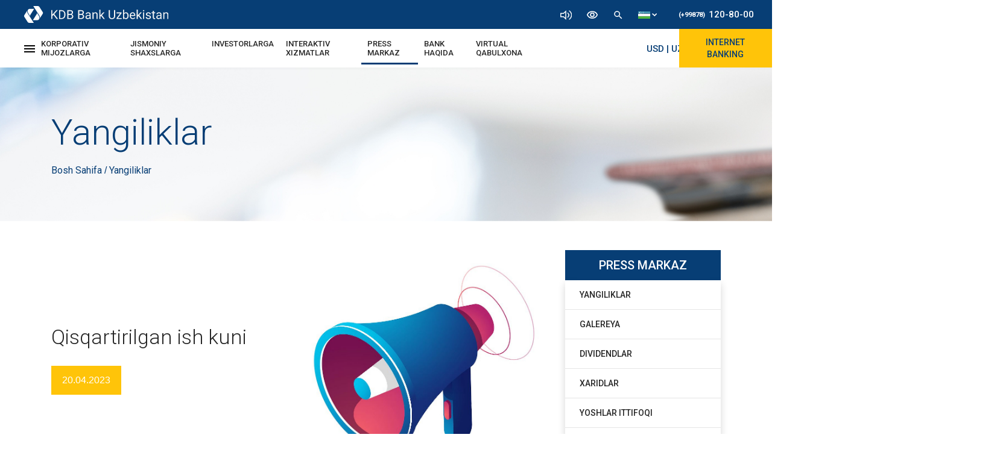

--- FILE ---
content_type: text/html; charset=UTF-8
request_url: https://kdb.uz/uz/press-center/news/sokrashennyj-operacionnyj-dennn
body_size: 37981
content:
<!DOCTYPE html><html lang="uz"><head>
<meta charset=utf-8><meta name=viewport content="width=device-width, initial-scale=1, shrink-to-fit=no"><link rel="stylesheet" type=text/css href="//kdb.uz/css/bootstrap.min.css"><link rel="stylesheet" type=text/css href="//fonts.googleapis.com/css?family=Roboto:300,300i,400,400i,500,500i,700,700i,900,900i&display=swap"><link rel="stylesheet" type=text/css href="//kdb.uz/css/global.css"><link rel="stylesheet" type=text/css href="//kdb.uz/css/slider.css"><link rel="icon" href="//kdb.uz/img/logo.png"><!--[if lt ie 9]><script src=//oss.maxcdn.com/libs/html5shiv/3.7.0/html5shiv.js></script><![endif]--><script async src=//www.googletagmanager.com/gtag/js?id=ua-157886563-1></script><script> window.datalayer = window.datalayer || []; function gtag(){datalayer.push(arguments);} gtag('js', new date()); gtag('config', 'ua-157886563-1');</script><script src=//code.jquery.com/jquery-3.6.0.min.js></script><script> $(document).ready(function () { let options = { max_font_size_step: 3, current_font_step: 0, is_stop_font_size_step: '', contrast: 0, max_theme_step: 4, current_contrast_step: 0, current_grayscale_step: 0, 'current_hue-rotate_step': 0, } getLocalStorage(); $('.helper_btn').on('click', function () { if ($('.helper_tools')[0].classList.length > 1) { $('.helper_tools').removeClass('show') } else { $('.helper_tools').addClass('show') } }) $('.tools_item').click(function (e) { let tools_type = e.target.getAttribute('data-type'); let font_size_array = $('.tools_size'); if (font_size_array.length === 0) { $('a, span, b, h1, h2, h3, h4, h5, h6, i').addClass('tools_size'); font_size_array = $('.tools_size'); } switch (tools_type) { case 'zoomIn': fontSizeSettings('inc') break; case 'zoomOut': fontSizeSettings('dic'); break; case 'contrast': themeSettings('contrast', '%'); break; case 'grayscale': themeSettings('grayscale', '%'); break; case 'hue-rotate': themeSettings('hue-rotate', 'deg'); break; case 'clear': clearSettings(); break; } function fontSizeSettings(type) { if (options.is_stop_font_size_step !== type) { type === 'inc' ? options.current_font_step++ : options.current_font_step--; options.is_stop_font_size_step = '' for (let i = 0; i < font_size_array.length; i++) { let fontSize = window.getComputedStyle(font_size_array[i], null).getPropertyValue('font-size'); let nextSize = (type === 'inc' ? (parseInt(fontSize) + 2) : (parseInt(fontSize) - 2)) + 'px !important'; font_size_array[i].setAttribute("style", 'font-size: ' + nextSize) } } if (Math.abs(options.current_font_step) === options.max_font_size_step) { options.is_stop_font_size_step = type } setLocalStorage(); } function fontColorSettins() { } function themeSettings(type, symbol) { let style = $('.special-wrapper').attr('style'); let bool = true; let style_arr = []; if (style) { style_arr = style.split(';')[0].split(':')[1].split(' ').filter(el => el.length > 1); style_arr.map((el, index) => { if (el.search(type) > -1) { if (type === 'contrast') { options['current_' + type + '_step']++; style_arr[index] = type + '(' + (50 * options['current_' + type + '_step']) + symbol + ')'; } else { style_arr[index] = type + '(' + (50 * options['current_' + type + '_step']) + symbol + ')'; options['current_' + type + '_step']++; } bool = false if (options['current_' + type + '_step'] === options.max_theme_step) { options['current_' + type + '_step'] = 0 } return 0; } }) } if (bool) { options['current_' + type + '_step']++; style_arr.push(type + '(' + 50 * options['current_' + type + '_step'] + symbol + ')') } let url = window.location.href if (url.split('/').reverse()[0] === '' || url.split('/').reverse()[0][0] === '?') { $('.special-wrapper').attr("style", 'filter: ' + style_arr.join(' ') ) $('.header-upper').attr("style", 'filter: ' + style_arr.join(' ') ) $('.helper_container').attr("style", 'filter: ' + style_arr.join(' ') ) $('.membership_container').attr("style", 'filter: ' + style_arr.join(' ') ) $('.scroll-to-top').attr("style", 'filter: ' + style_arr.join(' ') ) $('#container').attr("style", 'filter: ' + style_arr.join(' ') ) $('.side-menu__block').attr("style", 'filter: ' + style_arr.join(' ') ) $('#footWrapper').attr("style", 'filter: ' + style_arr.join(' ') ) } else { $('.special-wrapper').attr("style", 'filter: ' + style_arr.join(' ')) $('.header-upper').attr("style", 'filter: ' + style_arr.join(' ')) $('.helper_container').attr("style", 'filter: ' + style_arr.join(' ')) $('.membership_container').attr("style", 'filter: ' + style_arr.join(' ')) $('.scroll-to-top').attr("style", 'filter: ' + style_arr.join(' ')) $('#container').attr("style", 'filter: ' + style_arr.join(' ')) $('.side-menu__block').attr("style", 'filter: ' + style_arr.join(' ')) $('#footWrapper').attr("style", 'filter: ' + style_arr.join(' ') ) } setLocalStorage() } function clearSettings() { $('.special-wrapper').attr("style", "") $('.header-upper').attr("style", "") $('.helper_container').attr("style", "") $('.membership_container').attr("style", "") $('.scroll-to-top').attr("style", "") $('#container').attr("style", "") $('.side-menu__block').attr("style", "") $('#footWrapper').attr("style", "") for (let i = 0; i < font_size_array.length; i++) { let fontSize = window.getComputedStyle(font_size_array[i], null).getPropertyValue('font-size'); let nextSize = (parseInt(fontSize) - options.current_font_step * 2) + 'px !important'; font_size_array[i].setAttribute("style", 'font-size: ' + nextSize) } options = { max_font_size_step: 3, current_font_step: 0, is_stop_font_size_step: '', contrast: 0, max_theme_step: 4, current_contrast_step: 0, current_grayscale_step: 0, 'current_hue-rotate_step': 0, } localStorage.removeItem('options') localStorage.removeItem('body') } } ) function setLocalStorage() { localStorage.setItem('options', JSON.stringify(options)) if ($('.special-wrapper').attr('style')) { localStorage.setItem('body', $('.special-wrapper').attr('style')) } } function getLocalStorage() { let body_style = localStorage.getItem('body'); let locale_options = JSON.parse(localStorage.getItem('options')) if(body_style) { let url = window.location.href if (url.split('/').reverse()[0] === '' || url.split('/').reverse()[0][0] === '?') { // if(body_style.split(';').filter(el => el.search('transform') > -1).length === 0) { // body_style += '; transform: translateY(-114px)' // } $('.special-wrapper').attr('style', body_style) $('.header-upper').attr('style', body_style) $('.helper_container').attr('style', body_style) $('.membership_container').attr('style', body_style) $('.scroll-to-top').attr('style', body_style) $('#container').attr('style', body_style) $('.side-menu__block').attr('style', body_style) $('#footWrapper').attr('style', body_style) } else { $('.special-wrapper').attr('style', body_style.split(';').filter(el => el.search('transform') === -1).join(';')) $('.header-upper').attr('style', body_style.split(';').filter(el => el.search('transform') === -1).join(';')) $('.helper_container').attr('style', body_style.split(';').filter(el => el.search('transform') === -1).join(';')) $('.membership_container').attr('style', body_style.split(';').filter(el => el.search('transform') === -1).join(';')) $('.scroll-to-top').attr('style', body_style.split(';').filter(el => el.search('transform') === -1).join(';')) $('#container').attr('style', body_style.split(';').filter(el => el.search('transform') === -1).join(';')) $('.side-menu__block').attr('style', body_style.split(';').filter(el => el.search('transform') === -1).join(';')) $('#footWrapper').attr('style', body_style.split(';').filter(el => el.search('transform') === -1).join(';')) } } if (locale_options) { options = JSON.parse(JSON.stringify(locale_options)) let font_size_array = $('.tools_size'); if (font_size_array.length === 0) { $('a, span, b, h1, h2, h3, h4, h5, h6, i').addClass('tools_size'); font_size_array = $('.tools_size'); } for (let i = 0; i < font_size_array.length; i++) { let fontSize = window.getComputedStyle(font_size_array[i], null).getPropertyValue('font-size'); let nextSize = (parseInt(fontSize) + options.current_font_step * 2) + 'px !important'; font_size_array[i].setAttribute("style", 'font-size: ' + nextSize) } } } });</script><title>KDB | Qisqartirilgan ish kuni</title><meta name=keywords content=""><meta name=description content="“KDB Bank O’zbekiston” AJ ning 2023-yil 20-apreldan 24-aprelga qadar bank filiallarining ish jadvali haqida ma’lumot."><link rel="stylesheet" type=text/css href="//kdb.uz/css/press-center/single-news.css">
<style>.page_speed_943766829{ enable-background:new 0 0 85.356 85.356; } .page_speed_130108164{ font-size: 12.0pt; font-family: 'Times New Roman','serif'; color: black; mso-ansi-language: EN-US; } .page_speed_1915622876{  display: flex; justify-content: center; }</style>
</head><body><nav class="nav-one container-fluid"><div class="row no-gutters m-0 flex-justify-between"><div class="logo flex-center"><a href="//kdb.uz/uz"><img src=//kdb.uz/img/navbar/KDB-logo.svg alt="KDB Bank Logo"></a></div><div class="flex-align-center"><div class="icons"><div class="allow-speech"><div><img src=//kdb.uz/img/navbar/volume-icon.svg alt="volume icon" width=auto height=16px></div><div class="pop-up"><div class="checkbox-parent"><input type=checkbox id="allow-speech"><label for="allow-speech"><span class="pl-2">EKRAN O'QILISHINI YOQISH</span></label></div></div></div><div class="resize-text"><div><img src=//kdb.uz/img/navbar/eye-icon.svg alt="eye icon" width=20px height=auto></div><div class="pop-up"><input type=range id="resize-text" min="16" max="24" value="16" step="1"></div></div><img src=//kdb.uz/img/navbar/search-icon.svg alt="search icon" width=18px height=auto id="search-open"><div class="lang-menu"><div><img src=//kdb.uz/img/navbar/uz.svg width=auto height=12px><img src=//kdb.uz/img/navbar/caret-down.svg width=auto height=5px></div><div class="pop-up-lang-menu"><a href="//kdb.uz/uz/press-center/news/sokrashennyj-operacionnyj-dennn"><img src=//kdb.uz/img/navbar/uz.svg width=auto height=10px></a><a href="//kdb.uz/ru/press-center/news/sokrashennyj-operacionnyj-dennn"><img src=//kdb.uz/img/navbar/ru.svg width=auto height=10px></a><a href="//kdb.uz/en/press-center/news/sokrashennyj-operacionnyj-dennn"><img src=//kdb.uz/img/navbar/en.svg width=auto height=10px></a><a href="//kdb.uz/cn/press-center/news/sokrashennyj-operacionnyj-dennn"><img src=//kdb.uz/img/navbar/cn2.svg width=auto height=10px></a></div></div></div><a class="phone-number" href="tel:+998781208000"><span>(+99878)</span>120-80-00</a></div></div></nav><nav class="nav-two container-fluid px-0"><div class="nav-two-inner flex-justify-between"><div class="d-flex align-items-center"><div><span class="open-menu-button"><svg xmlns="//www.w3.org/2000/svg" width=18 height=12 viewBox="0 0 18 12"><path d="M3,18H21V16H3Zm0-5H21V11H3ZM3,6V8H21V6Z" transform="translate(-3 -6)"></svg></span><div class="gamburger-mega-menu"><div class="row m-0"><div class="col-md-4"><div class="gamburger-menu-logo"><a href="//kdb.uz/uz"><img src=//kdb.uz/img/navbar/KDB-logo.svg alt="KDB bank logo"></a></div></div></div><ul class="row"><div class="col-md-4"><div class="row"><div class="col-12 mb-md-5 mb-sm-2"><li class="mega-menu-inner"><a class="mega-menu-header" data-toggle="collapse" href="#corporates-collapse" role="button" aria-expanded="false" aria-controls="corporates-collapse"> KORPORATIV MIJOZLARGA <i class="fas fa-caret-down"></i></a><div class="mega-menu-callapse collapse" id="corporates-collapse"><div class="drop-body card card-body"><a class="drop-item" href="//kdb.uz/uz/corporates/crm">Mijozlar Bilan Ishlash</a><a class="drop-item" href="//kdb.uz/uz/corporates/account-opening">Hisobraqam Ochish va Yuritish</a><a class="drop-item" href="//kdb.uz/uz/corporates/payments-and-cash-management">To'lovlar va Kassa Xizmatlari</a><a class="drop-item" href="//kdb.uz/uz/corporates/deposits">Depozitlar</a><a class="drop-item" href="//kdb.uz/uz/corporates/remote-banking">Masofaviy Xizmatlar</a><a class="drop-item" href="//kdb.uz/uz/corporates/credit">Kredit</a><a class="drop-item" href="//kdb.uz/uz/corporates/trade-finance">Savdoni moliyalashtirish va kafolatlar</a><a class="drop-item" href="//kdb.uz/uz/corporates/export-import">Eksport-Import Amaliyotlari</a><a class="drop-item" href="//kdb.uz/uz/corporates/treasury">Valyuta Ayirboshlash</a><a class="drop-item" href="//kdb.uz/uz/corporates/correspondent-banks">Korrespondent Banklar</a><a class="drop-item" href="//kdb.uz/uz/corporates/local-cards">Milliy Kartalar</a><a class="drop-item" href="//kdb.uz/uz/corporates/international-cards">Xalqaro Kartalar</a><a class="drop-item" href="//kdb.uz/uz/corporates/local-terminals">Xaridlar Bo'yicha Xizmatlar</a><a class="drop-item" href="//kdb.uz/uz/corporates/bank-tariffs">Tariflar</a></div></div></li></div><div class="col-12 mb-md-5 mb-sm-2"><li class="mega-menu-inner"><a class="mega-menu-header" data-toggle="collapse" href="#individuals-collapse" role="button" aria-expanded="false" aria-controls="individuals-collapse"> JISMONIY SHAXSLARGA <i class="fas fa-caret-down"></i></a><div class="mega-menu-callapse collapse" id="individuals-collapse"><div class="drop-body card card-body"><a class="drop-item" href="//kdb.uz/uz/individuals/account-opening">Hisobraqam Ochish va Yuritish</a><a class="drop-item" href="//kdb.uz/uz/individuals/payments-and-transfers">To'lovlar va Pul O'tkazmalari</a><a class="drop-item" href="//kdb.uz/uz/individuals/remote-banking/internet-banking">Masofaviy Xizmatlar</a><a class="drop-item" href="//kdb.uz/uz/individuals/deposits">Depozitlar</a><a class="drop-item" href="//kdb.uz/uz/individuals/credit">Kredit</a><a class="drop-item" href="//kdb.uz/uz/individuals/local-cards">Milliy Kartalar</a><a class="drop-item" href="//kdb.uz/uz/individuals/international-cards">Xalqaro Kartalar</a><a class="drop-item" href="//kdb.uz/uz/individuals/exchange-office">Valyuta Ayirboshlash Shaxobchalari</a><a class="drop-item" href="//kdb.uz/uz/individuals/bank-tariffs">Tariflar</a><a class="drop-item" href="//ibank.kdb.uz/" target="_blank">Shaxsiy Kabinet</a></div></div></li></div></div></div><div class="col-md-4"><div class="row"><div class="col-12 mb-md-5 mb-sm-2"><li class="mega-menu-inner"><a class="mega-menu-header" data-toggle="collapse" href="#investors-collapse" role="button" aria-expanded="false" aria-controls="investors-collapse"> INVESTORLARGA <i class="fas fa-caret-down"></i></a><div class="mega-menu-callapse collapse" id="investors-collapse"><div class="drop-body card card-body"><a class="drop-item" href="//kdb.uz/uz/investors/share-information">Aksiyalar Haqida Ma'lumot</a><a class="drop-item" href="//kdb.uz/uz/investors/voting-results">Ovoz Berish Natijalari</a><a class="drop-item" href="//kdb.uz/uz/investors/information-on-gsm">Aksiyadorlar Umumiy Yig'ilishi</a><a class="drop-item" href="//kdb.uz/uz/investors/substantial-facts">Muhim Faktlar</a><a class="drop-item" href="//kdb.uz/uz/investors/affiliate-personas">Afillangan Shaxslar</a><a class="drop-item" href="//kdb.uz/uz/investors/audit-reports">Audit Hisoboti</a><a class="drop-item" href="//kdb.uz/uz/investors/financial-statements">Moliyaviy Natijalar</a></div></div></li></div><div class="col-12 mb-md-5 mb-sm-2"><li class="mega-menu-inner"><a class="mega-menu-header" data-toggle="collapse" href="#interactive-service-collapse" role="button" aria-expanded="false" aria-controls="interactive-service-collapse"> INTERAKTIV XIZMATLAR <i class="fas fa-caret-down"></i></a><div class="mega-menu-callapse collapse" id="interactive-service-collapse"><div class="drop-body card card-body"><a class="drop-item" href="//kdb.uz/uz/interactive-services/consumer-rights">Iste'molchi Huquqlari</a><a class="drop-item" href="//kdb.uz/uz/interactive-services/exchange-rates">Valyuta Kurslari</a><a class="drop-item" href="//kdb.uz/uz/interactive-services/calculators">Kalkulyator</a><a class="drop-item" href="//kdb.uz/uz/interactive-services/sample-forms">Shartnoma va Ariza Na'munalari</a><a class="drop-item" href="//kdb.uz/uz/interactive-services/surveys-question">Mijozlar So'rovlari</a><a class="drop-item" href="//kdb.uz/uz/interactive-services/bank-regulations">Bank Qonunchiligi</a><a class="drop-item" href="//kdb.uz/uz/interactive-services/subscription-for-banks-materials">Bank Materiallariga Obuna Bo'lish</a><a class="drop-item" href="//kdb.uz/uz/interactive-services/national-symbols">Davlat Belgilari</a><a class="drop-item" href="//kdb.uz/uz/interactive-services/virtual-reception">Virtual Qabulxona</a><a class="drop-item" href="//kdb.uz/uz/interactive-services/usefull-links">Foydali Linklar</a></div></div></li></div></div></div><div class="col-md-4"><div class="row"><div class="col-12 mb-md-5 mb-sm-2"><li class="mega-menu-inner"><a class="mega-menu-header" data-toggle="collapse" href="#press-center-collapse" role="button" aria-expanded="false" aria-controls="press-center-collapse"> PRESS MARKAZ <i class="fas fa-caret-down"></i></a><div class="mega-menu-callapse collapse" id="press-center-collapse"><div class="drop-body card card-body"><a class="drop-item" href="//kdb.uz/uz/press-center/news">Yangiliklar</a><a class="drop-item" href="//kdb.uz/uz/press-center/gallery">Galereya</a><a class="drop-item" href="//kdb.uz/uz/press-center/dividends">Dividendlar</a><a class="drop-item" href="//kdb.uz/uz/press-center/procurement">Xaridlar</a><a class="drop-item" href="//kdb.uz/uz/press-center/youth-union">Yoshlar Ittifoqi</a><a class="drop-item" href="//kdb.uz/uz/press-center/copy-right">Foydalanish Shartlari va Maxfiylik Siyosati</a></div></div></li></div><div class="col-12 mb-md-5 mb-sm-2"><li class="mega-menu-inner"><a class="mega-menu-header" data-toggle="collapse" href="#about-us-collapse" role="button" aria-expanded="false" aria-controls="about-us-collapse"> BANK HAQIDA <i class="fas fa-caret-down"></i></a><div class="mega-menu-callapse collapse" id="about-us-collapse"><div class="drop-body card card-body"><a class="drop-item" href="//kdb.uz/uz/about-us/general-information">Umumiy ma'lumot</a><a class="drop-item" href="//kdb.uz/uz/about-us/history">Bank Tarixi</a><a class="drop-item" href="//kdb.uz/uz/about-us/mission">Bank maqsadi</a><a class="drop-item" href="//kdb.uz/uz/about-us/message-from-chairman">Boshqaruv Raisi Murojaati</a><a class="drop-item" href="//kdb.uz/uz/about-us/management-board">Boshqaruv A'zolari</a><a class="drop-item" href="//kdb.uz/uz/about-us/supervisory-board"> Kuzatuv Kengashi va Qo'mitalar </a><a class="drop-item" href="//kdb.uz/uz/about-us/organizational-structure">Tashkiliy Tuzilma</a><a class="drop-item" href="//kdb.uz/uz/about-us/committees">Qo'mitalar</a><a class="drop-item" href="//kdb.uz/uz/about-us/branches">Filiallar</a><a class="drop-item" href="//kdb.uz/uz/about-us/business-plan">Biznes Reja</a><a class="drop-item" href="//kdb.uz/uz/about-us/bank-policies">Bank Siyosati</a><a class="drop-item" href="//kdb.uz/uz/about-us/banks-charter">Bank Nizomi</a><a class="drop-item" href="//kdb.uz/uz/about-us/licenses-and-certificates">Litsenziya va Sertifikatlar</a><a class="drop-item" href="//kdb.uz/uz/about-us/awards">Mukofotlar</a><a class="drop-item" href="//kdb.uz/uz/about-us/ratings">Reytinglar</a><a class="drop-item" href="//kdb.uz/uz/about-us/careers">Bo'sh Ish O'rinlari</a><a class="drop-item" href="//kdb.uz/uz/about-us/contact-us">Bog'lanish</a></div></div></li></div><div class="col-12 mb-md-5 mb-sm-2"><li class="mega-menu-inner"><a class="mega-menu-header" href="//kdb.uz/uz/interactive-services/virtual-reception"> Virtual Qabulxona <i class="fas fa-caret-down"></i></a></li></div></div></div></ul><div class="close-menu-button"><svg xmlns="//www.w3.org/2000/svg" width=14 height=14 viewBox="0 0 14 14"><path d="M19,6.41,17.59,5,12,10.59,6.41,5,5,6.41,10.59,12,5,17.59,6.41,19,12,13.41,17.59,19,19,17.59,13.41,12Z" transform="translate(-5 -5)" fill="#fff"></svg></div></div></div><ul class="navbar-menu-desctop d-xl-flex d-none"><li class="nav-item"><a class="nav-link " href="#"> KORPORATIV MIJOZLARGA </a><div class="drop-menu"><div class="drop-item-box"><a class="drop-item" href="//kdb.uz/uz/corporates/crm">Mijozlar Bilan Ishlash</a><a class="drop-item" href="//kdb.uz/uz/corporates/account-opening">Hisobraqam Ochish va Yuritish</a><a class="drop-item" href="//kdb.uz/uz/corporates/payments-and-cash-management">To'lovlar va Kassa Xizmatlari</a></div><div class="drop-item-box"><a class="drop-item" href="//kdb.uz/uz/corporates/deposits">Depozitlar</a><a class="drop-item" href="//kdb.uz/uz/corporates/remote-banking">Masofaviy Xizmatlar</a><a class="drop-item" href="//kdb.uz/uz/corporates/credit">Kredit</a><a class="drop-item" href="//kdb.uz/uz/corporates/trade-finance">Savdoni moliyalashtirish va kafolatlar</a></div><div class="drop-item-box"><a class="drop-item" href="//kdb.uz/uz/corporates/export-import">Eksport-Import Amaliyotlari</a><a class="drop-item" href="//kdb.uz/uz/corporates/treasury">Valyuta Ayirboshlash</a><a class="drop-item" href="//kdb.uz/uz/corporates/correspondent-banks">Korrespondent Banklar</a><a class="drop-item" href="//kdb.uz/uz/corporates/local-cards">Milliy Kartalar</a></div><div class="drop-item-box"><a class="drop-item" href="//kdb.uz/uz/corporates/international-cards">Xalqaro Kartalar</a><a class="drop-item" href="//kdb.uz/uz/corporates/local-terminals">Ekvayring Xizmatlari</a><a class="drop-item" href="//kdb.uz/uz/corporates/bank-tariffs">Tariflar</a></div></div></li><li class="nav-item"><a class="nav-link " href="#"> JISMONIY SHAXSLARGA </a><div class="drop-menu"><div class="drop-item-box"><a class="drop-item" href="//kdb.uz/uz/individuals/account-opening">Hisobraqam Ochish va Yuritish</a><a class="drop-item" href="//kdb.uz/uz/individuals/payments-and-transfers">To'lovlar va Pul O'tkazmalari</a><a class="drop-item" href="//kdb.uz/uz/individuals/remote-banking/internet-banking">Masofaviy Xizmatlar</a><a class="drop-item" href="//kdb.uz/uz/individuals/deposits">Depozitlar</a></div><div class="drop-item-box"><a class="drop-item" href="//kdb.uz/uz/individuals/credit">Kredit</a><a class="drop-item" href="//kdb.uz/uz/individuals/local-cards">Milliy Kartalar</a><a class="drop-item" href="//kdb.uz/uz/individuals/international-cards">Xalqaro Kartalar</a><a class="drop-item" href="//kdb.uz/uz/individuals/exchange-office">Valyuta Ayirboshlash Shaxobchalari</a></div><div class="drop-item-box"><a class="drop-item" href="//ibank.kdb.uz/" target="_blank">Shaxsiy Kabinet</a><a class="drop-item" href="//kdb.uz/uz/individuals/bank-tariffs">Tariflar</a></div></div></li><li class="nav-item"><a class="nav-link " href="#">INVESTORLARGA</a><div class="drop-menu"><div class="drop-item-box"><a class="drop-item" href="//kdb.uz/uz/investors/share-information">Aksiyalar Haqida Ma'lumot</a><a class="drop-item" href="//kdb.uz/uz/investors/voting-results">Ovoz Berish Natijalari</a><a class="drop-item" href="//kdb.uz/uz/investors/information-on-gsm">Aksiyadorlar Umumiy Yig'ilishi</a><a class="drop-item" href="//kdb.uz/uz/investors/substantial-facts">Muhim Faktlar</a></div><div class="drop-item-box"><a class="drop-item" href="//kdb.uz/uz/investors/affiliate-personas">Afillangan Shaxslar</a><a class="drop-item" href="//kdb.uz/uz/investors/audit-reports">Audit Hisoboti</a><a class="drop-item" href="//kdb.uz/uz/investors/financial-statements">Moliyaviy Natijalar</a></div></div></li><li class="nav-item"><a class="nav-link " href="#"> INTERAKTIV XIZMATLAR </a><div class="drop-menu"><div class="drop-item-box"><a class="drop-item" href="//kdb.uz/uz/interactive-services/consumer-rights">Iste'molchi Huquqlari</a><a class="drop-item" href="//kdb.uz/uz/interactive-services/exchange-rates">Valyuta Kurslari</a><a class="drop-item" href="//kdb.uz/uz/interactive-services/calculators">Kalkulyator</a><a class="drop-item" href="//kdb.uz/uz/interactive-services/sample-forms">Shartnoma va Ariza Na'munalari</a></div><div class="drop-item-box"><a class="drop-item" href="//kdb.uz/uz/interactive-services/surveys-question">Mijozlar So'rovlari</a><a class="drop-item" href="//kdb.uz/uz/interactive-services/bank-regulations">Bank Qonunchiligi</a><a class="drop-item" href="//kdb.uz/uz/interactive-services/subscription-for-banks-materials">Bank Materiallariga Obuna Bo'lish</a><a class="drop-item" href="//kdb.uz/uz/interactive-services/national-symbols">Davlat Belgilari</a></div><div class="drop-item-box"><a class="drop-item" href="//kdb.uz/uz/interactive-services/usefull-links">Foydali Linklar</a></div></div></li><li class="nav-item"><a class="nav-link active" href="#"> PRESS MARKAZ </a><div class="drop-menu"><div class="drop-item-box"><a class="drop-item" href="//kdb.uz/uz/press-center/news">Yangiliklar</a><a class="drop-item" href="//kdb.uz/uz/press-center/gallery">Galereya</a><a class="drop-item" href="//kdb.uz/uz/press-center/dividends">Dividendlar</a><a class="drop-item" href="//kdb.uz/uz/press-center/procurement">Xaridlar</a></div><div class="drop-item-box"><a class="drop-item" href="//kdb.uz/uz/press-center/youth-union">Yoshlar Ittifoqi</a><a class="drop-item" href="//kdb.uz/uz/press-center/copy-right">Foydalanish Shartlari<br> va Maxfiylik Siyosati</a></div></div></li><li class="nav-item"><a class="nav-link " href="javascript:void(0)"> BANK HAQIDA </a><div class="drop-menu"><div class="drop-item-box "><a class="drop-item" href="//kdb.uz/uz/about-us/general-information">Umumiy Ma'lumot</a><a class="drop-item" href="//kdb.uz/uz/about-us/history">Bank Tarixi</a><a class="drop-item" href="//kdb.uz/uz/about-us/mission">Bank Maqsadi</a><a class="drop-item" href="//kdb.uz/uz/about-us/message-from-chairman">Boshqaruv Raisi Murojaati</a></div><div class="drop-item-box "><a class="drop-item" href="//kdb.uz/uz/about-us/management-board">Boshqaruv A'zolari</a><a class="drop-item" href="//kdb.uz/uz/about-us/supervisory-board"> Kuzatuv Kengashi va Qo'mitalar </a><a class="drop-item" href="//kdb.uz/uz/about-us/organizational-structure">Tashkiliy Tuzilma</a><a class="drop-item" href="//kdb.uz/uz/about-us/committees">Qo'mitalar</a></div><div class="drop-item-box "><a class="drop-item" href="//kdb.uz/uz/about-us/branches">Filiallar</a><a class="drop-item" href="//kdb.uz/uz/about-us/business-plan">Biznes Reja</a><a class="drop-item" href="//kdb.uz/uz/about-us/bank-policies">Bank Siyosati</a><a class="drop-item" href="//kdb.uz/uz/about-us/banks-charter">Bank Nizomi</a><a class="drop-item" href="//kdb.uz/uz/about-us/licenses-and-certificates">Litsenziya va Sertifikatlar</a></div><div class="drop-item-box"><a class="drop-item" href="//kdb.uz/uz/about-us/awards">Mukofotlar</a><a class="drop-item" href="//kdb.uz/uz/about-us/ratings">Reytinglar</a><a class="drop-item" href="//kdb.uz/uz/about-us/careers">Bo'sh Ish O'rinlari</a><a class="drop-item" href="//kdb.uz/uz/about-us/contact-us">Bog'lanish</a></div></div></li><li class="nav-item"><a class="nav-link " href="//kdb.uz/uz/virtual-reception"> Virtual Qabulxona </a></li></ul></div><div class="logo flex-center"><a href="//kdb.uz/uz"><img src=//kdb.uz/img/navbar/KDB-logo-mini.svg alt="KDB Bank Logo"></a></div><div class="flex-justify-between align-items-center"><div class="lang-menu"><div><img src=//kdb.uz/img/navbar/uz.svg width=auto height=10px><img src=//kdb.uz/img/navbar/caret-down.svg width=auto height=5px class="d-none d-md-block"></div><div class="pop-up-lang-menu"><a href="//kdb.uz/uz/press-center/news/sokrashennyj-operacionnyj-dennn"><img src=//kdb.uz/img/navbar/uz.svg width=auto height=10px></a><a href="//kdb.uz/ru/press-center/news/sokrashennyj-operacionnyj-dennn"><img src=//kdb.uz/img/navbar/ru.svg width=auto height=10px></a><a href="//kdb.uz/en/press-center/news/sokrashennyj-operacionnyj-dennn"><img src=//kdb.uz/img/navbar/en.svg width=auto height=10px></a></div></div><div class="flex-align-center"><div class="navbar-course"><a href="//kdb.uz/uz/interactive-services/exchange-rates"><marquee scrolldelay="200" class="rate-link"><span>USD | UZS</span><span>11969.66</span><span>11905/12025</span><span class="navbar-course-child">EUR | UZS</span><span class="navbar-course-child-green"> 13927.90 </span><span class="navbar-course-child-blue"> 13300/14400 </span></marquee></a></div><div class="navbar-dropdown-container"><a href="#">Internet Banking</a><div class="navbar-dropdown-inner"><a href="//ib.kdb.uz/" target="_blank"><svg xmlns="//www.w3.org/2000/svg" xmlns:xlink="//www.w3.org/1999/xlink" version="1.1" id="Capa_1" x="0px" y="0px" viewBox="0 0 85.356 85.356" class="page_speed_943766829" xml:space="preserve"><g><path d="M77.45,57.695v-3.16V35.567V16.599c0-1.736-1.421-3.16-3.16-3.16H11.066 c-1.739,0-3.164,1.417-3.164,3.16v18.968v18.968v3.16L0,67.179c0,2.613,2.122,4.738,4.742,4.738h75.872 c2.616,0,4.742-2.126,4.742-4.738L77.45,57.695z M49.005,70.342H36.358c-0.437,0-0.791-0.351-0.791-0.791 c0-0.44,0.354-0.791,0.791-0.791h12.648c0.433,0,0.791,0.351,0.791,0.791C49.785,69.992,49.438,70.342,49.005,70.342z M29.647,67.182l2.412-2.895h21.233l2.416,2.895H29.647z M73.001,52.104c0,1.525-1.242,2.759-2.756,2.759H15.11 c-1.514,0-2.756-1.245-2.756-2.759V19.036c0-1.525,1.242-2.759,2.756-2.759h55.136c1.514,0,2.756,1.242,2.756,2.759 C73.001,19.036,73.001,52.104,73.001,52.104z"></g><g></g><g></g><g></g><g></g><g></g><g></g><g></g><g></g><g></g><g></g><g></g><g></g><g></g><g></g><g></g></svg><span>iDBA </span></a></div></div></div></div></div></nav><div id="search"><input type=search id="search-input" placeholder="Search here..."><button id="search-close"><svg xmlns="//www.w3.org/2000/svg" width=24 height=24 viewBox="0 0 24 24"><path d="M19 6.41L17.59 5 12 10.59 6.41 5 5 6.41 10.59 12 5 17.59 6.41 19 12 13.41 17.59 19 19 17.59 13.41 12 19 6.41z"></svg></button></div><script> let lang = "uz"; let baseUrl = "//kdb.uz";</script><section class="breadcrumb-custom container-fluid"><div class="desctop container"><h1 class="heading-1"> Yangiliklar</h1><div><a class="small-paragraph" href="//kdb.uz/uz"> Bosh Sahifa </a> / <span class="small-paragraph">Yangiliklar</span></div></div></section><section class="desctop container single-news mt-5"><div class="row"><main class="col-xl-9 main-hero mb-5"><div class="first-parent"><div class="row"><div class="col-lg-6"><div class="h-100 d-flex align-items-center"><div><h2 class="heading-2">Qisqartirilgan ish kuni</h2><div class="post-date"> 20.04.2023 </div></div></div></div><div class="col-lg-6"><img src=/storage/news/April2023/jKmjeXzslLd0UR02hPlv.JPG class="main-image"></div></div><div class="row my-5"><div class="col-lg-1"></div><div class="col-lg-10"><div class="rich-text"><p class="MsoNormal"><strong><span lang="EN-US" class="page_speed_130108164">Hurmatli mijozlar!</span></strong></p><p class="MsoNormal"><span lang="EN-US" class="page_speed_130108164">Ushbu bilan &ldquo;KDB Bank O&rsquo;zbekiston&rdquo; AJ 2023-yil 20-apreldan 24-aprelga qadar bank filiallarining ish jadvali haqida ma&rsquo;lum qiladi.</span></p><p class="MsoNormal"><span lang="EN-US" class="page_speed_130108164">2023 yil 20 aprel (bayram oldi qisqartirilgan ish kuni):</span></p><ul><li class="MsoNormal"><span lang="EN-US" class="page_speed_130108164">Kassa xizmati va ayirboshlash shoxobchasi - soat 16:00 gacha;</span></li><li class="MsoNormal"><span lang="EN-US" class="page_speed_130108164">Xorijiy valyutadagi to&lsquo;lovlar (shu jumladan iDBA tizimi orqali yuborilganlar) &ndash; soat 16:00 gacha;</span></li><li class="MsoNormal"><span lang="EN-US" class="page_speed_130108164">Ish haqi hisob-kitob qaydnomalarini qabul qilish - soat 16:00 gacha;</span></li><li class="MsoNormal"><span lang="EN-US" class="page_speed_130108164">Xorijiy valyutani sotib olish/sotish bo&rsquo;yicha konvertatsiya arizalarini qabul qilish - soat 16:00 gacha.</span></li></ul><p class="MsoNormal"><span lang="EN-US" class="page_speed_130108164">2023 yil 21 va 24 aprel (bayram kunlari). Bank 2023 yil 25-apreldan odatdagidek ishlaydi.</span></p><p class="MsoNormal"><span lang="EN-US" class="page_speed_130108164">Iltimos, hisob-kitoblarni rejalashtirishda va bankka tashrif buyurishda ushbu xabarni hisobga oling.</span></p></div></div></div></div><button><a href="//kdb.uz/uz/press-center/news" class="back-list"><svg xmlns="//www.w3.org/2000/svg" width=24 height=24 viewBox="0 0 24 24"><path d="M15.41 7.41L14 6l-6 6 6 6 1.41-1.41L10.83 12l4.58-4.59z" fill="#fff"></svg> Ro'yxatga qaytish </a></button></main><aside class="col-xl-3 aside-hero"><h2 class="heading-3"> PRESS MARKAZ </h2><ul><li><a href="//kdb.uz/uz/press-center/news" class=""> Yangiliklar </a></li><li><a href="//kdb.uz/uz/press-center/gallery" class=""> Galereya </a></li><li><a href="//kdb.uz/uz/press-center/dividends" class=""> Dividendlar </a></li><li><a href="//kdb.uz/uz/press-center/procurement" class=""> Xaridlar </a></li><li><a href="//kdb.uz/uz/press-center/youth-union" class=""> Yoshlar Ittifoqi </a></li><li><a href="//kdb.uz/uz/press-center/copy-right" class=""> Foydalanish Shartlari va Maxfiylik Siyosati </a></li></ul></aside></div></section><footer class="footer"><div class="container-fluid"><div class="container"><div class="row"><div class="col-lg-3 col-md-6 item-1"><div class="footer-logo"><a href="//kdb.uz/uz"><img src=//kdb.uz/img/navbar/KDB-logo.svg alt="KDB Bank Logo"></a></div><p class="small-paragraph"> O'zbekiston Respublikasi Markaziy Bankining 2017 yil 21-oktyabrdagi 5 sonli litsenziyasi. </p><p class="small-paragraph"> Ushbu Veb-Sayt Materiallaridan Foydalanganda Manba Ko'rsatilishi Shart. </p></div><div class="col-lg-2 col-md-6 item-2"><h4> FOYDALI LINKLAR </h4><a href="//president.uz" target="_blank"> www.president.uz </a><a href="//cbu.uz/uzc/" target="_blank"> www.cbu.uz </a><a href="//www.gov.uz/uz" target="_blank"> www.gov.uz </a><a href="//uba.uz/ru/" target="_blank"> www.uba.uz </a><a href="//ek.uz/uz" target="_blank"> www.ek.uz </a></div><div class="col-lg-3 col-md-6 item-3 pr-lg-4"><h4>MOBIL ILOVA</h4><p class="paragraph"> KDBUz mobil ilovasi og'iringizni yengil, uzog'ingizni yaqin qiladi! </p><div class="row m-0"><div class="col-6 pl-0"><a href="//play.google.com/store/search?q=kdb+bank+uzbekistan&c=apps" target="_blank"><img src=//kdb.uz/img/footer/google-play.svg width=100% height=auto></a></div><div class="col-6 pr-0"><a href="//apps.apple.com/uz/app/kdbuz-mobile-v2/id6448983924" target="_blank"><img src=//kdb.uz/img/footer/app-store.svg width=100% height=auto></a></div><div class="col-6 pr-0"><SCRIPT language="javascript" type=text/javascript></SCRIPT><a href="//www.uz/ru/res/visitor/index?id=27114" target=_top><img height=31 src=//cnt0.www.uz/counter/collect?id=27114&pg=http%3A//uzinfocom.uz&&col=E13C00&amp;t=ffffff&amp;p=59BE60 width=88 border=0 alt="Топ рейтинг www.uz"></a></div></div></div><div class="col-lg-4 col-md-6 item-4"><h4>BOG'LANISH</h4><div class="row"><div class="col-1"><svg xmlns="//www.w3.org/2000/svg" width=24 height=24 viewBox="0 0 24 24"><path d="M20.5 3l-.16.03L15 5.1 9 3 3.36 4.9c-.21.07-.36.25-.36.48V20.5c0 .28.22.5.5.5l.16-.03L9 18.9l6 2.1 5.64-1.9c.21-.07.36-.25.36-.48V3.5c0-.28-.22-.5-.5-.5zM10 5.47l4 1.4v11.66l-4-1.4V5.47zm-5 .99l3-1.01v11.7l-3 1.16V6.46zm14 11.08l-3 1.01V6.86l3-1.16v11.84z" fill="#fff"></svg></div><div class="col-11 pl-3"><address> 100070, Toshkent shahri, Buxoro ko'chasi, 3-uy <br> O'zbekiston Respublikasi </address></div></div><div class="row"><div class="col-1"><svg xmlns="//www.w3.org/2000/svg" width=24 height=24 viewBox="0 0 24 24"><path d="M22 6c0-1.1-.9-2-2-2H4c-1.1 0-2 .9-2 2v12c0 1.1.9 2 2 2h16c1.1 0 2-.9 2-2V6zm-2 0l-8 5-8-5h16zm0 12H4V8l8 5 8-5v10z" fill="#fff"></svg></div><div class="col-11 pl-3"><a class="ml-0 mb-3" href="mailto:info@kdb.uz">info@kdb.uz</a></div></div><div class="row"><div class="col-1 telegram-icon page_speed_1915622876"><img src=//kdb.uz/img/footer/telegram.svg viewBox="0 0 240 240"></img></div><div class="col-11 pl-3"><a class="ml-0 mb-3" href="//t.me/kdbuzbekistan">Telegram </a></div></div><div class="row"><div class="col-1 telegram-icon page_speed_1915622876"><img src=//kdb.uz/img/footer/telegram.svg alt="telegram-icon" viewBox="0 0 240 240"></div><div class="col-11 pl-3"><a class="ml-0 mb-3" href="//t.me/KDBBankUz">Telegram Bot</a></div></div><div class="row"><div class="col-1"><svg xmlns="//www.w3.org/2000/svg" width=24 height=24 viewBox="0 0 24 24"><path d="M15 12h2c0-2.76-2.24-5-5-5v2c1.66 0 3 1.34 3 3zm4 0h2c0-4.97-4.03-9-9-9v2c3.87 0 7 3.13 7 7zm1 3.5c-1.25 0-2.45-.2-3.57-.57-.1-.03-.21-.05-.31-.05-.26 0-.51.1-.71.29l-2.2 2.2c-2.83-1.44-5.15-3.75-6.59-6.59l2.2-2.21c.28-.26.36-.65.25-1C8.7 6.45 8.5 5.25 8.5 4c0-.55-.45-1-1-1H4c-.55 0-1 .45-1 1 0 9.39 7.61 17 17 17 .55 0 1-.45 1-1v-3.5c0-.55-.45-1-1-1zM5.03 5h1.5c.07.88.22 1.75.45 2.58l-1.2 1.21c-.4-1.21-.66-2.47-.75-3.79zM19 18.97c-1.32-.09-2.6-.35-3.8-.76l1.2-1.2c.85.24 1.72.39 2.6.45v1.51z" fill="#fff"></svg></div><div class="col-11 pl-3"><a class="ml-0 mb-3" href="tel:+998781208000">+998 78 120 80 00</a></div></div></div></div><hr><div class="row extra py-4"><div class="col-lg-6"><p class="small-paragraph mb-0"> Mualliflik huquqlari © 2023#. Barcha huquqlar <br> AJ "KDB Bank O'zbekistan" tomonidan himoya qilingan. </p></div><div class="col-lg-6 d-flex justify-content-end"><a href="//kdb.uz/uz/press-center/copy-right" class="pr-4"> Foydalanish Shartlari va Maxfiylik Siyosati </a><a href="//kdb.uz//" target="_blank"><strong>KDB Bank Uzbekistan</strong></a></div></div></div></div></footer><script src=//code.jquery.com/jquery-3.4.1.min.js integrity="sha256-CSXorXvZcTkaix6Yvo6HppcZGetbYMGWSFlBw8HfCJo=" crossorigin=anonymous></script><script src=//cdnjs.cloudflare.com/ajax/libs/popper.js/1.14.7/umd/popper.min.js></script><script src=//kdb.uz/js/bootstrap.min.js></script><script src=//kdb.uz/js/global.js></script><script> $(function() { $('[data-toggle="tooltip"]').tooltip() }); var __rm__config = { projectId: '-MEW0vwYPqmBCxfTLg0M', locale: 'ru', contextWidget: 1, embedBtn: 0, floatingBtn: 0, };</script><script src=//widget.revisionme.com/app.js defer id="rm_app_script"></script></body></html>

--- FILE ---
content_type: text/css
request_url: https://kdb.uz/css/slider.css
body_size: 5893
content:
*, *:before, *:after {
    box-sizing: border-box;
    margin: 0;
    padding: 0;
}

body {
    font-family: Helvetica, Arial, sans-serif;
}
.slide-index{
    z-index: 0;
}
.slide-index .s--active{
    z-index: 5;
}
.slider-index {
    position: relative;
    height: 100%;
}
.slider__slides {
    z-index: 1;
    position: relative;
    height: 100%;
    overflow: hidden;
}
.slider__control--right {
    left: 95%;
}
.slider__control:hover {
    background-color: #2da6ff;
}
.slider__control-line {
    position: absolute;
    left: 23px;
    top: 50%;
    width: 3px;
    height: 14px;
    -webkit-transform-origin: 50% 0;
    transform-origin: 50% 0;
    -webkit-transform: rotate(-45deg);
    transform: rotate(-45deg);
}
.slider__control-line:nth-child(2) {
    -webkit-transform: translateY(1px) rotate(-135deg);
    transform: translateY(1px) rotate(-135deg);
}
.slider__control--right .slider__control-line {
    left: 37px;
    -webkit-transform-origin: 1px 0;
    transform-origin: 1px 0;
    -webkit-transform: rotate(45deg);
    transform: rotate(45deg);
}
.slider__control--right .slider__control-line:nth-child(2) {
    -webkit-transform: translateY(1px) rotate(135deg);
    transform: translateY(1px) rotate(135deg);
}
.slider__control-line:after {
    content: "";
    position: absolute;
    left: 0;
    top: 0;
    width: 100%;
    height: 100%;
    background-color: #e2e2e2;
    -webkit-transition: background-color 0.3s;
    transition: background-color 0.3s;
}
.slider__control:hover .slider__control-line:after {
    background-color: #fff;
}
.slider__control.a--rotation .slider__control-line:after {
    -webkit-animation: arrowLineRotation 0.49s;
    animation: arrowLineRotation 0.49s;
}
.slider__control.a--rotation .slider__control-line:nth-child(1):after {
    -webkit-animation: arrowLineRotationRev 0.49s;
    animation: arrowLineRotationRev 0.49s;
}

@-webkit-keyframes arrowLineRotation {
    to {
        -webkit-transform: rotate(180deg);
        transform: rotate(180deg);
    }
}

@keyframes arrowLineRotation {
    to {
        -webkit-transform: rotate(180deg);
        transform: rotate(180deg);
    }
}
@-webkit-keyframes arrowLineRotationRev {
    to {
        -webkit-transform: rotate(-180deg);
        transform: rotate(-180deg);
    }
}
@keyframes arrowLineRotationRev {
    to {
        -webkit-transform: rotate(-180deg);
        transform: rotate(-180deg);
    }
}
.slide-index {
    overflow: hidden;
    position: absolute;
    left: 50%;
    top: 0;
    width: 150vmax;
    height: 100%;
    -webkit-transform: translate(-50%, 0);
    transform: translate(-50%, 0);
    -webkit-transition: -webkit-clip-path 0s 1s;
    transition: clip-path 0s 1s, -webkit-clip-path 0s 1s;
    -webkit-clip-path: circle(30px at 170vw 70%);
    clip-path: circle(30px at 170vw 70%);
}
.slide-index.s--prev {
    -webkit-clip-path: circle(30px at 10vw 70%);
    clip-path: circle(30px at 10vw 70%);
}
.slide-index.s--active {
    z-index: 1;
    -webkit-transition: -webkit-clip-path 1.5s;
    transition: clip-path 1s, -webkit-clip-path 1.5s;
    -webkit-clip-path: circle(120vmax at 120vw 50%);
    clip-path: circle(120vmax at 120vw 50%);
}
.slide-index.s--active.s--active-prev {
    -webkit-clip-path: circle(120vmax at 30vw 70%);
    clip-path: circle(120vmax at 30vw 70%);
}
.slide__inner {
    position: absolute;
    left: 50%;
    top: 0;
    width: 100vw;
    height: 100%;
    margin-left: -50vw;
}
.slide__content {
    position: absolute;
    left: 5%;
    top: 50%;
    margin-left: -30px;
    margin-top: 48px;
    max-width: 480px;
    color: #fff;
}
.slide__heading {
    margin-bottom: 20px;
    font-size: 60px;
}
.slide__text {
    font-size: 25px;
}
.slide__text a {
    color: inherit;
}
.conversion-card .captcha{
    max-width: 30px;
    width: 100%;
    margin-top: 30px;
}
.conversion-card .captcha img{
    width: 100%;
}
.navbar-course{
    width: 200px;
    position: relative;
    overflow: hidden;
}
.navbar-course-child{
    margin-left: 42%;
}
.navbar-course-child-green{
    color: #439700;
}
.navbar-course-child-blue{
    color: #073E75;
}
.header-index{
    height: 500px;
    overflow: hidden;
}
.rate-link{
    padding-top: 8px;
}
.header-slider{
    height: 100%;
}
@media screen and (min-width: 1920px) {
    .navbar-course{
        width: 300px;
    }
    .navbar-course-child{
        margin-left: 48%;
    }
    .rate-link{
        right: 63%;
        width: 500px;
        position: relative;
    }
}

@media screen and (max-width: 1800px) {
    .navbar-course{
        width: 300px;
    }
    .navbar-course-child{
        margin-left: 85%;
    }
}

@media screen and (max-width: 1600px) {
    .navbar-course{
        width: 360px;
    }
    .rate-link{
        right: 25%;
    }
}

@media screen and (max-width: 1500px) {
    .navbar-course{
        width: 267px;
    }
    .rate-link{
        right: 68%;
    }
}

@media screen and (max-width: 1440px) {
    .header-slider .slider-caption-inner{
        padding: 20px;
    }
    .header-slider .slider-caption h1{
        font: 300 calc(30rem / 16) 'Roboto', sans-serif;
    }
}

@media screen and (max-width: 1400px) {
    .nav-two .nav-link {
        font: 500 calc(13rem / 16) 'Roboto', sans-serif;
    }
    .rate-link {
        position: relative;
        width: 450px;
        right: 70%;
    }
}

@media screen and (max-width: 1024px) {
    .header-slider .slider-caption-inner{
        padding: 20px;
    }
    .header-slider .slider-caption h1{
        font-size: calc(20rem / 16);
    }
}

body{
    overflow-x: hidden;
}
@media screen and (max-width: 768px) {
    .header-slider .slider-caption h1{
        font: 300 calc(30rem / 16) 'Roboto', sans-serif;
    }
    .header-index .header-slider .slider-caption{
        width: 100%;
    }
    .header-index {
        height: 50vh;
    }
    .header-slider img {
        object-fit: cover;
    }
}


--- FILE ---
content_type: image/svg+xml
request_url: https://kdb.uz/img/navbar/KDB-logo.svg
body_size: 7108
content:
<svg xmlns="http://www.w3.org/2000/svg" width="252.295" height="29.592" viewBox="0 0 252.295 29.592"><g transform="translate(-3.712 -2.87)"><path d="M6-9.6l-1.9,1.97v5.239H2.063V-17.9H4.107v7.667L11-17.9h2.47l-6.1,6.847,6.58,8.657H11.5Zm9.732,7.209V-17.9h4.376A7.045,7.045,0,0,1,23.689-17a6.049,6.049,0,0,1,2.4,2.545,8.283,8.283,0,0,1,.857,3.791v.99A8.312,8.312,0,0,1,26.1-5.834,5.954,5.954,0,0,1,23.684-3.3a7.494,7.494,0,0,1-3.658.905ZM17.78-16.226v12.16H19.93a4.68,4.68,0,0,0,3.679-1.471,6.076,6.076,0,0,0,1.315-4.188v-.906a6.173,6.173,0,0,0-1.24-4.108,4.414,4.414,0,0,0-3.519-1.487ZM30.035-2.395V-17.9H35.1a5.884,5.884,0,0,1,3.8,1.044,3.761,3.761,0,0,1,1.272,3.088,3.149,3.149,0,0,1-.618,1.922,4,4,0,0,1-1.682,1.294,3.6,3.6,0,0,1,1.986,1.336,3.835,3.835,0,0,1,.729,2.348,4.147,4.147,0,0,1-1.352,3.28,5.592,5.592,0,0,1-3.823,1.193ZM32.08-9.646v5.58h3.375a3.25,3.25,0,0,0,2.252-.74,2.6,2.6,0,0,0,.825-2.039q0-2.8-3.045-2.8Zm0-1.64h3.088a3.237,3.237,0,0,0,2.146-.672,2.254,2.254,0,0,0,.8-1.825,2.216,2.216,0,0,0-.745-1.862,3.66,3.66,0,0,0-2.268-.582H32.08ZM49.01-2.395V-17.9h5.068a5.884,5.884,0,0,1,3.8,1.044,3.761,3.761,0,0,1,1.272,3.088,3.149,3.149,0,0,1-.618,1.922,4,4,0,0,1-1.682,1.294,3.6,3.6,0,0,1,1.986,1.336,3.835,3.835,0,0,1,.729,2.348,4.147,4.147,0,0,1-1.352,3.28,5.592,5.592,0,0,1-3.823,1.193Zm2.044-7.251v5.58H54.43a3.25,3.25,0,0,0,2.252-.74,2.6,2.6,0,0,0,.825-2.039q0-2.8-3.045-2.8Zm0-1.64h3.088a3.237,3.237,0,0,0,2.146-.672,2.254,2.254,0,0,0,.8-1.825,2.216,2.216,0,0,0-.745-1.862,3.66,3.66,0,0,0-2.268-.582H51.055ZM69.391-2.395a4.138,4.138,0,0,1-.277-1.214,4.4,4.4,0,0,1-3.28,1.427,4.067,4.067,0,0,1-2.8-.964,3.118,3.118,0,0,1-1.091-2.444,3.257,3.257,0,0,1,1.368-2.8,6.451,6.451,0,0,1,3.849-1h1.917v-.905a2.212,2.212,0,0,0-.618-1.645,2.482,2.482,0,0,0-1.821-.612,2.872,2.872,0,0,0-1.768.532,1.569,1.569,0,0,0-.713,1.288H62.182a2.719,2.719,0,0,1,.612-1.666,4.179,4.179,0,0,1,1.661-1.272,5.588,5.588,0,0,1,2.305-.469,4.555,4.555,0,0,1,3.12,1,3.591,3.591,0,0,1,1.171,2.742v5.3a6.483,6.483,0,0,0,.4,2.524v.17ZM66.122-3.9a3.462,3.462,0,0,0,1.757-.479,2.9,2.9,0,0,0,1.2-1.246V-7.985H67.538q-3.62,0-3.62,2.119a1.793,1.793,0,0,0,.618,1.448A2.374,2.374,0,0,0,66.122-3.9ZM76-13.916l.064,1.448a4.2,4.2,0,0,1,3.45-1.661q3.652,0,3.684,4.121v7.613h-1.97v-7.624a2.652,2.652,0,0,0-.57-1.842,2.283,2.283,0,0,0-1.741-.6,2.843,2.843,0,0,0-1.682.511A3.471,3.471,0,0,0,76.109-10.6v8.21H74.14V-13.916ZM89.388-7.729,88.152-6.441v4.046h-1.97V-18.75h1.97v9.892l1.054-1.267,3.588-3.791h2.4L90.708-9.1l5,6.708H93.4ZM113.846-17.9V-7.357a4.945,4.945,0,0,1-1.379,3.588A5.557,5.557,0,0,1,108.756-2.2l-.543.021a5.8,5.8,0,0,1-4.057-1.374,4.913,4.913,0,0,1-1.533-3.78V-17.9h2.023V-7.4a3.546,3.546,0,0,0,.926,2.614,3.561,3.561,0,0,0,2.641.932,3.584,3.584,0,0,0,2.657-.926,3.539,3.539,0,0,0,.921-2.609V-17.9ZM118.617-4h6.74v1.608H116.21V-3.843l6.357-8.444h-6.261v-1.629h8.731v1.395Zm18.709-4.025a6.85,6.85,0,0,1-1.214,4.243,3.879,3.879,0,0,1-3.258,1.6,4.016,4.016,0,0,1-3.375-1.544l-.1,1.331h-1.81V-18.75h1.97v6.1a3.993,3.993,0,0,1,3.29-1.48,3.9,3.9,0,0,1,3.3,1.587,7.056,7.056,0,0,1,1.2,4.344Zm-1.97-.224a5.323,5.323,0,0,0-.777-3.109,2.573,2.573,0,0,0-2.236-1.1,2.892,2.892,0,0,0-2.8,1.81v4.983a2.973,2.973,0,0,0,2.822,1.81,2.559,2.559,0,0,0,2.2-1.1A5.661,5.661,0,0,0,135.355-8.251Zm9.232,6.069a5.034,5.034,0,0,1-3.812-1.539,5.711,5.711,0,0,1-1.469-4.115V-8.2a6.914,6.914,0,0,1,.655-3.061,5.108,5.108,0,0,1,1.831-2.108,4.6,4.6,0,0,1,2.55-.761,4.315,4.315,0,0,1,3.493,1.48,6.408,6.408,0,0,1,1.246,4.238v.82h-7.805a4.1,4.1,0,0,0,1,2.753,3.129,3.129,0,0,0,2.422,1.049,3.431,3.431,0,0,0,1.768-.426,4.441,4.441,0,0,0,1.267-1.129l1.2.937A4.838,4.838,0,0,1,144.587-2.182Zm-.245-10.329a2.628,2.628,0,0,0-2,.868,4.218,4.218,0,0,0-1,2.433h5.771v-.149a3.752,3.752,0,0,0-.809-2.327A2.474,2.474,0,0,0,144.342-12.51Zm10.233,4.781L153.34-6.441v4.046h-1.97V-18.75h1.97v9.892l1.054-1.267,3.588-3.791h2.4L155.9-9.1l5,6.708h-2.311Zm9.977,5.335h-1.97V-13.916h1.97Zm-2.13-14.577a1.176,1.176,0,0,1,.293-.809,1.1,1.1,0,0,1,.868-.33,1.116,1.116,0,0,1,.873.33,1.163,1.163,0,0,1,.3.809,1.125,1.125,0,0,1-.3.8,1.137,1.137,0,0,1-.873.319,1.119,1.119,0,0,1-.868-.319A1.137,1.137,0,0,1,162.423-16.972Zm11.99,11.521a1.45,1.45,0,0,0-.6-1.24,5.791,5.791,0,0,0-2.1-.761,9.918,9.918,0,0,1-2.375-.767,3.378,3.378,0,0,1-1.3-1.065,2.547,2.547,0,0,1-.421-1.469,2.989,2.989,0,0,1,1.2-2.4,4.678,4.678,0,0,1,3.061-.98,4.814,4.814,0,0,1,3.178,1.012,3.213,3.213,0,0,1,1.219,2.587H174.3a1.778,1.778,0,0,0-.687-1.395,2.573,2.573,0,0,0-1.73-.586,2.693,2.693,0,0,0-1.682.469,1.475,1.475,0,0,0-.607,1.225,1.2,1.2,0,0,0,.564,1.075,6.944,6.944,0,0,0,2.039.692,10.625,10.625,0,0,1,2.39.788,3.487,3.487,0,0,1,1.358,1.1,2.71,2.71,0,0,1,.442,1.571,2.949,2.949,0,0,1-1.235,2.476,5.181,5.181,0,0,1-3.205.932,5.8,5.8,0,0,1-2.449-.49,3.983,3.983,0,0,1-1.666-1.368,3.3,3.3,0,0,1-.6-1.9h1.97a2.04,2.04,0,0,0,.793,1.571,3.077,3.077,0,0,0,1.954.58,3.177,3.177,0,0,0,1.794-.453A1.391,1.391,0,0,0,174.412-5.451Zm7.209-11.255v2.79h2.151v1.523h-2.151v7.154a1.6,1.6,0,0,0,.288,1.039,1.21,1.21,0,0,0,.98.346,4.769,4.769,0,0,0,.937-.128v1.588a5.744,5.744,0,0,1-1.512.212,2.453,2.453,0,0,1-1.991-.8,3.431,3.431,0,0,1-.671-2.268v-7.145h-2.1v-1.523h2.1v-2.79ZM193.185-2.395a4.138,4.138,0,0,1-.277-1.214,4.4,4.4,0,0,1-3.28,1.427,4.067,4.067,0,0,1-2.8-.964,3.118,3.118,0,0,1-1.091-2.444,3.257,3.257,0,0,1,1.368-2.8,6.451,6.451,0,0,1,3.849-1h1.917v-.905a2.212,2.212,0,0,0-.618-1.645,2.482,2.482,0,0,0-1.821-.612,2.872,2.872,0,0,0-1.768.532,1.569,1.569,0,0,0-.713,1.288h-1.981a2.719,2.719,0,0,1,.612-1.666,4.179,4.179,0,0,1,1.661-1.272,5.588,5.588,0,0,1,2.305-.469,4.555,4.555,0,0,1,3.12,1,3.591,3.591,0,0,1,1.171,2.742v5.3a6.483,6.483,0,0,0,.4,2.524v.17Zm-3.269-1.5a3.462,3.462,0,0,0,1.757-.479,2.9,2.9,0,0,0,1.2-1.246V-7.985h-1.544q-3.62,0-3.62,2.119a1.793,1.793,0,0,0,.618,1.448A2.374,2.374,0,0,0,189.916-3.9Zm9.881-10.02.064,1.448a4.2,4.2,0,0,1,3.45-1.661q3.652,0,3.684,4.121v7.613h-1.97v-7.624a2.652,2.652,0,0,0-.57-1.842,2.283,2.283,0,0,0-1.741-.6,2.843,2.843,0,0,0-1.682.511A3.471,3.471,0,0,0,199.9-10.6v8.21h-1.97V-13.916Z" transform="translate(49.012 28)" fill="#f5f5f5"/><g transform="translate(12.212 12.367)"><g transform="translate(-8.5 -1.507)"><path d="M65.159-162a3.067,3.067,0,0,0-.009,3.021l5.794,9.09a3.685,3.685,0,0,0,2.952,1.512h7.756l-10.613-16.67c-.78-1.212-1.4-3.715-.795-4.932Z" transform="translate(-64.757 169.975)" fill="#fff"/></g><g transform="translate(-2.414 -4.598)"><path d="M70.327-170.785a3.415,3.415,0,0,0-2.992,1.5l-.643,1c-.605,1.217.014,3.72.795,4.932l3.578,5.63a2.643,2.643,0,0,1,.115-2.348l6.785-10.722Z" transform="translate(-66.448 170.788)" fill="#fff"/></g><g transform="translate(7.49 -9.497)"><path d="M69.385-172.019,80-155.342c.772,1.2,1.4,3.716.786,4.935l5.093-7.983a3.073,3.073,0,0,0,.009-3.024l-5.8-9.1a3.652,3.652,0,0,0-2.943-1.509Z" transform="translate(-69.385 172.019)" fill="#fff"/></g><g transform="translate(6.774 2.238)"><path d="M76.226-166.107l-6.8,10.725h7.643a3.427,3.427,0,0,0,3-1.508l.635-.993c.614-1.219-.014-3.73-.786-4.935l-3.588-5.634a2.638,2.638,0,0,1-.109,2.344" transform="translate(-69.429 168.451)" fill="#fff"/></g></g></g></svg>

--- FILE ---
content_type: image/svg+xml
request_url: https://kdb.uz/img/navbar/uz.svg
body_size: 12745
content:
<svg xmlns="http://www.w3.org/2000/svg" xmlns:xlink="http://www.w3.org/1999/xlink" width="26.874" height="15.679" viewBox="0 0 26.874 15.679"><defs><clipPath id="a"><rect width="26.874" height="15.679" fill="none"/></clipPath></defs><g transform="translate(-616.883 -370.523)"><g transform="translate(616.883 370.523)"><g clip-path="url(#a)"><rect width="26.874" height="5.02" fill="#4497b1"/><rect width="26.874" height="0.313" transform="translate(0 5.02)" fill="#bc0030"/><rect width="26.874" height="5.017" transform="translate(0 5.333)" fill="#fff"/><rect width="26.874" height="0.313" transform="translate(0 10.35)" fill="#bc0030"/><rect width="26.874" height="5.017" transform="translate(0 10.662)" fill="#50b63f"/><g clip-path="url(#a)"><path d="M623.779,373.191a1.881,1.881,0,1,1-1.882-1.882,1.882,1.882,0,0,1,1.882,1.882" transform="translate(-617.507 -370.68)" fill="#fff"/><path d="M624.6,373.269a1.567,1.567,0,1,1-1.565-1.57,1.565,1.565,0,0,1,1.565,1.57" transform="translate(-617.796 -370.758)" fill="#4497b1"/><path d="M628.288,371.309l-.116.36.178.056Z" transform="translate(-619.133 -370.68)" fill="#fff"/><path d="M628.3,371.309l.117.36-.18.056Z" transform="translate(-619.146 -370.68)" fill="#fff"/><path d="M628.672,371.633h-.378v.191Z" transform="translate(-619.157 -370.745)" fill="#fff"/><path d="M628.662,371.633l-.308.222-.108-.153Z" transform="translate(-619.148 -370.745)" fill="#fff"/><path d="M627.871,371.633l.3.222.111-.153Z" transform="translate(-619.073 -370.745)" fill="#fff"/><path d="M627.871,371.633h.377v.191Z" transform="translate(-619.073 -370.745)" fill="#fff"/><path d="M628.519,372.071l-.114-.36-.18.056Z" transform="translate(-619.143 -370.76)" fill="#fff"/><path d="M628.517,372.067l-.3-.222.108-.153Z" transform="translate(-619.141 -370.756)" fill="#fff"/><path d="M628.039,372.067l.306-.222-.111-.153Z" transform="translate(-619.106 -370.756)" fill="#fff"/><path d="M628.039,372.071l.117-.36.178.056Z" transform="translate(-619.106 -370.76)" fill="#fff"/><path d="M630.168,371.309l-.117.36.18.056Z" transform="translate(-619.507 -370.68)" fill="#fff"/><path d="M630.181,371.309l.114.36-.178.056Z" transform="translate(-619.52 -370.68)" fill="#fff"/><path d="M630.549,371.633h-.377v.191Z" transform="translate(-619.531 -370.745)" fill="#fff"/><path d="M630.539,371.633l-.3.222-.111-.153Z" transform="translate(-619.522 -370.745)" fill="#fff"/><path d="M629.75,371.633l.3.222.111-.153Z" transform="translate(-619.447 -370.745)" fill="#fff"/><path d="M629.75,371.633h.374v.191Z" transform="translate(-619.447 -370.745)" fill="#fff"/><path d="M630.4,372.071l-.116-.36-.177.056Z" transform="translate(-619.518 -370.76)" fill="#fff"/><path d="M630.4,372.067l-.3-.222.111-.153Z" transform="translate(-619.515 -370.756)" fill="#fff"/><path d="M629.918,372.067l.306-.222-.113-.153Z" transform="translate(-619.481 -370.756)" fill="#fff"/><path d="M629.918,372.071l.117-.36.18.056Z" transform="translate(-619.481 -370.76)" fill="#fff"/><path d="M632.049,371.309l-.117.36.177.056Z" transform="translate(-619.882 -370.68)" fill="#fff"/><path d="M632.062,371.309l.116.36-.182.056Z" transform="translate(-619.895 -370.68)" fill="#fff"/><path d="M632.43,371.633h-.375v.191Z" transform="translate(-619.907 -370.745)" fill="#fff"/><path d="M632.42,371.633l-.3.222L632,371.7Z" transform="translate(-619.896 -370.745)" fill="#fff"/><path d="M631.629,371.633l.3.222.113-.153Z" transform="translate(-619.822 -370.745)" fill="#fff"/><path d="M631.629,371.633H632v.191Z" transform="translate(-619.822 -370.745)" fill="#fff"/><path d="M632.278,372.071l-.117-.36-.178.056Z" transform="translate(-619.892 -370.76)" fill="#fff"/><path d="M632.276,372.067l-.3-.222.108-.153Z" transform="translate(-619.89 -370.756)" fill="#fff"/><path d="M631.8,372.067l.3-.222-.109-.153Z" transform="translate(-619.856 -370.756)" fill="#fff"/><path d="M631.8,372.071l.116-.36.18.056Z" transform="translate(-619.856 -370.76)" fill="#fff"/><path d="M626.408,373.188l-.117.357.178.059Z" transform="translate(-618.758 -371.054)" fill="#fff"/><path d="M626.422,373.188l.116.357-.178.059Z" transform="translate(-618.771 -371.054)" fill="#fff"/><path d="M626.789,373.512h-.375v.188Z" transform="translate(-618.782 -371.119)" fill="#fff"/><path d="M626.78,373.512l-.3.219-.111-.15Z" transform="translate(-618.773 -371.119)" fill="#fff"/><path d="M625.99,373.512l.3.219.109-.15Z" transform="translate(-618.698 -371.119)" fill="#fff"/><path d="M625.99,373.512h.377v.188Z" transform="translate(-618.698 -371.119)" fill="#fff"/><path d="M626.638,373.946l-.114-.357-.178.059Z" transform="translate(-618.769 -371.135)" fill="#fff"/><path d="M626.636,373.943l-.3-.219.109-.15Z" transform="translate(-618.766 -371.131)" fill="#fff"/><path d="M626.16,373.943l.3-.219-.111-.15Z" transform="translate(-618.732 -371.131)" fill="#fff"/><path d="M626.16,373.946l.116-.357.18.059Z" transform="translate(-618.732 -371.135)" fill="#fff"/><path d="M628.288,373.188l-.116.357.178.059Z" transform="translate(-619.133 -371.054)" fill="#fff"/><path d="M628.3,373.188l.117.357-.18.059Z" transform="translate(-619.146 -371.054)" fill="#fff"/><path d="M628.672,373.512h-.378v.188Z" transform="translate(-619.157 -371.119)" fill="#fff"/><path d="M628.662,373.512l-.308.219-.108-.15Z" transform="translate(-619.148 -371.119)" fill="#fff"/><path d="M627.871,373.512l.3.219.111-.15Z" transform="translate(-619.073 -371.119)" fill="#fff"/><path d="M627.871,373.512h.377v.188Z" transform="translate(-619.073 -371.119)" fill="#fff"/><path d="M628.519,373.946l-.114-.357-.18.059Z" transform="translate(-619.143 -371.135)" fill="#fff"/><path d="M628.517,373.943l-.3-.219.108-.15Z" transform="translate(-619.141 -371.131)" fill="#fff"/><path d="M628.039,373.943l.306-.219-.111-.15Z" transform="translate(-619.106 -371.131)" fill="#fff"/><path d="M628.039,373.946l.117-.357.178.059Z" transform="translate(-619.106 -371.135)" fill="#fff"/><path d="M630.168,373.188l-.117.357.18.059Z" transform="translate(-619.507 -371.054)" fill="#fff"/><path d="M630.181,373.188l.114.357-.178.059Z" transform="translate(-619.52 -371.054)" fill="#fff"/><path d="M630.549,373.512h-.377v.188Z" transform="translate(-619.531 -371.119)" fill="#fff"/><path d="M630.539,373.512l-.3.219-.111-.15Z" transform="translate(-619.522 -371.119)" fill="#fff"/><path d="M629.75,373.512l.3.219.111-.15Z" transform="translate(-619.447 -371.119)" fill="#fff"/><path d="M629.75,373.512h.374v.188Z" transform="translate(-619.447 -371.119)" fill="#fff"/><path d="M630.4,373.946l-.116-.357-.177.059Z" transform="translate(-619.518 -371.135)" fill="#fff"/><path d="M630.4,373.943l-.3-.219.111-.15Z" transform="translate(-619.515 -371.131)" fill="#fff"/><path d="M629.918,373.943l.306-.219-.113-.15Z" transform="translate(-619.481 -371.131)" fill="#fff"/><path d="M629.918,373.946l.117-.357.18.059Z" transform="translate(-619.481 -371.135)" fill="#fff"/><path d="M632.049,373.188l-.117.357.177.059Z" transform="translate(-619.882 -371.054)" fill="#fff"/><path d="M632.062,373.188l.116.357L632,373.6Z" transform="translate(-619.895 -371.054)" fill="#fff"/><path d="M632.43,373.512h-.375v.188Z" transform="translate(-619.907 -371.119)" fill="#fff"/><path d="M632.42,373.512l-.3.219-.111-.15Z" transform="translate(-619.896 -371.119)" fill="#fff"/><path d="M631.629,373.512l.3.219.113-.15Z" transform="translate(-619.822 -371.119)" fill="#fff"/><path d="M631.629,373.512H632v.188Z" transform="translate(-619.822 -371.119)" fill="#fff"/><path d="M632.278,373.946l-.117-.357-.178.059Z" transform="translate(-619.892 -371.135)" fill="#fff"/><path d="M632.276,373.943l-.3-.219.108-.15Z" transform="translate(-619.89 -371.131)" fill="#fff"/><path d="M631.8,373.943l.3-.219-.109-.15Z" transform="translate(-619.856 -371.131)" fill="#fff"/><path d="M631.8,373.946l.116-.357.18.059Z" transform="translate(-619.856 -371.135)" fill="#fff"/><path d="M624.53,375.066l-.116.36.178.056Z" transform="translate(-618.384 -371.429)" fill="#fff"/><path d="M624.543,375.066l.116.36-.178.056Z" transform="translate(-618.397 -371.429)" fill="#fff"/><path d="M624.91,375.395h-.377v.185Z" transform="translate(-618.408 -371.494)" fill="#fff"/><path d="M624.9,375.395l-.3.219-.109-.153Z" transform="translate(-618.398 -371.494)" fill="#fff"/><path d="M624.109,375.395l.307.219.111-.153Z" transform="translate(-618.323 -371.494)" fill="#fff"/><path d="M624.109,375.395h.377v.185Z" transform="translate(-618.323 -371.494)" fill="#fff"/><path d="M624.76,375.829l-.116-.357-.18.056Z" transform="translate(-618.394 -371.51)" fill="#fff"/><path d="M624.758,375.825l-.3-.219.111-.156Z" transform="translate(-618.392 -371.505)" fill="#fff"/><path d="M624.281,375.825l.3-.219-.113-.156Z" transform="translate(-618.357 -371.505)" fill="#fff"/><path d="M624.281,375.829l.116-.357.178.056Z" transform="translate(-618.357 -371.51)" fill="#fff"/><path d="M626.408,375.066l-.117.36.178.056Z" transform="translate(-618.758 -371.429)" fill="#fff"/><path d="M626.422,375.066l.116.36-.178.056Z" transform="translate(-618.771 -371.429)" fill="#fff"/><path d="M626.789,375.395h-.375v.185Z" transform="translate(-618.782 -371.494)" fill="#fff"/><path d="M626.78,375.395l-.3.219-.111-.153Z" transform="translate(-618.773 -371.494)" fill="#fff"/><path d="M625.99,375.395l.3.219.109-.153Z" transform="translate(-618.698 -371.494)" fill="#fff"/><path d="M625.99,375.395h.377v.185Z" transform="translate(-618.698 -371.494)" fill="#fff"/><path d="M626.638,375.829l-.114-.357-.178.056Z" transform="translate(-618.769 -371.51)" fill="#fff"/><path d="M626.636,375.825l-.3-.219.109-.156Z" transform="translate(-618.766 -371.505)" fill="#fff"/><path d="M626.16,375.825l.3-.219-.111-.156Z" transform="translate(-618.732 -371.505)" fill="#fff"/><path d="M626.16,375.829l.116-.357.18.056Z" transform="translate(-618.732 -371.51)" fill="#fff"/><path d="M628.288,375.066l-.116.36.178.056Z" transform="translate(-619.133 -371.429)" fill="#fff"/><path d="M628.3,375.066l.117.36-.18.056Z" transform="translate(-619.146 -371.429)" fill="#fff"/><path d="M628.672,375.395h-.378v.185Z" transform="translate(-619.157 -371.494)" fill="#fff"/><path d="M628.662,375.395l-.308.219-.108-.153Z" transform="translate(-619.148 -371.494)" fill="#fff"/><path d="M627.871,375.395l.3.219.111-.153Z" transform="translate(-619.073 -371.494)" fill="#fff"/><path d="M627.871,375.395h.377v.185Z" transform="translate(-619.073 -371.494)" fill="#fff"/><path d="M628.519,375.829l-.114-.357-.18.056Z" transform="translate(-619.143 -371.51)" fill="#fff"/><path d="M628.517,375.825l-.3-.219.108-.156Z" transform="translate(-619.141 -371.505)" fill="#fff"/><path d="M628.039,375.825l.306-.219-.111-.156Z" transform="translate(-619.106 -371.505)" fill="#fff"/><path d="M628.039,375.829l.117-.357.178.056Z" transform="translate(-619.106 -371.51)" fill="#fff"/><path d="M630.168,375.066l-.117.36.18.056Z" transform="translate(-619.507 -371.429)" fill="#fff"/><path d="M630.181,375.066l.114.36-.178.056Z" transform="translate(-619.52 -371.429)" fill="#fff"/><path d="M630.549,375.395h-.377v.185Z" transform="translate(-619.531 -371.494)" fill="#fff"/><path d="M630.539,375.395l-.3.219-.111-.153Z" transform="translate(-619.522 -371.494)" fill="#fff"/><path d="M629.75,375.395l.3.219.111-.153Z" transform="translate(-619.447 -371.494)" fill="#fff"/><path d="M629.75,375.395h.374v.185Z" transform="translate(-619.447 -371.494)" fill="#fff"/><path d="M630.4,375.829l-.116-.357-.177.056Z" transform="translate(-619.518 -371.51)" fill="#fff"/><path d="M630.4,375.825l-.3-.219.111-.156Z" transform="translate(-619.515 -371.505)" fill="#fff"/><path d="M629.918,375.825l.306-.219-.113-.156Z" transform="translate(-619.481 -371.505)" fill="#fff"/><path d="M629.918,375.829l.117-.357.18.056Z" transform="translate(-619.481 -371.51)" fill="#fff"/><path d="M632.049,375.066l-.117.36.177.056Z" transform="translate(-619.882 -371.429)" fill="#fff"/><path d="M632.062,375.066l.116.36-.182.056Z" transform="translate(-619.895 -371.429)" fill="#fff"/><path d="M632.43,375.395h-.375v.185Z" transform="translate(-619.907 -371.494)" fill="#fff"/><path d="M632.42,375.395l-.3.219L632,375.46Z" transform="translate(-619.896 -371.494)" fill="#fff"/><path d="M631.629,375.395l.3.219.113-.153Z" transform="translate(-619.822 -371.494)" fill="#fff"/><path d="M631.629,375.395H632v.185Z" transform="translate(-619.822 -371.494)" fill="#fff"/><path d="M632.278,375.829l-.117-.357-.178.056Z" transform="translate(-619.892 -371.51)" fill="#fff"/><path d="M632.276,375.825l-.3-.219.108-.156Z" transform="translate(-619.89 -371.505)" fill="#fff"/><path d="M631.8,375.825l.3-.219-.109-.156Z" transform="translate(-619.856 -371.505)" fill="#fff"/><path d="M631.8,375.829l.116-.357.18.056Z" transform="translate(-619.856 -371.51)" fill="#fff"/></g></g></g></g></svg>

--- FILE ---
content_type: application/javascript
request_url: https://kdb.uz/js/global.js
body_size: 2239
content:
$(document).ready(function() {

    // gamburger menu show and hide
    $(".open-menu-button").click(function() {
        $(".gamburger-mega-menu").show();
    });
    $(".close-menu-button").click(function() {
        $(".gamburger-mega-menu").hide();
    });

    // gamburger menu collapse when screen narrow    
    bsContainerWidth = $("body").width()
    if (bsContainerWidth > 767)
        $(".mega-menu-callapse").addClass("show");
    else
        $(".mega-menu-callapse").removeClass("show");

    $(".setting-icon").click(function() {
        $(".setting-collapse").toggle();
    });

});

// Card toggler
$('.card-custom button').click(function() {
    var elementId = $(this).data('target-id');
    $('#' + elementId).toggle();
});


// Text resizer
$("#resize-text").on("input", function() {
    $(":root").css('font-size', $(this).val() + "px");
});


// Remote styles from TinyMCE content
$(".rich-text").find("*").removeAttr('style class valign border cellspacing cellpadding');


// Screen reader
let synth = window.speechSynthesis;


$('#allow-speech').click(function() {

    speak();

});


function speak() {
    $('*').hover(function (event) {

        synth.cancel();

        let el = $(event.currentTarget).text();

        event.stopPropagation();

        let utterThis = new SpeechSynthesisUtterance(el);

        $("#allow-speech").is(":checked") ? synth.speak(utterThis) : null;

    });
}


// Search 

$('#search-open').click(function() {
    $('#search').css('display', 'block');
});

$('#search-close').click(function() {
    $('#search').css('display', 'none');
});

let url = baseUrl + '/' + lang + '/interactive-services/search';

$('#search-input').on('keydown', function(e) {
    if (e.which == 13) {
        e.preventDefault();

        window.location = url + '?query=' + $(this).val();
    }
});

$('#search-input-sec').on('keydown', function(e) {
    if (e.which == 13) {
        e.preventDefault();

        window.location = url + '?query=' + $(this).val();
    }
});


$('#search-button').on('click', function() {
    window.location = url + '?query=' + $('#search-input-sec').val();
});




--- FILE ---
content_type: image/svg+xml
request_url: https://kdb.uz/img/footer/google-play.svg
body_size: 11546
content:
<svg xmlns="http://www.w3.org/2000/svg" xmlns:xlink="http://www.w3.org/1999/xlink" width="6232.562" height="2067.73" viewBox="0 0 6232.562 2067.73"><defs><clipPath id="a"><path d="M1332.99,884.566l-276.756-159.78S552.041,433.654,522.4,416.542s-59.172-6.744-59.172,29.016v1255.81c0,26.808,21.107,38.364,46.859,23.508,25.74-14.88,546.145-315.348,546.145-315.348l276.744-159.769S1567.792,1114.2,1599,1096.183c31.213-18.036,28.213-42.756,1.873-56.939s-267.888-154.681-267.888-154.681Z"/></clipPath><linearGradient id="b" x1="1.441" y1="1.519" x2="1.441" y2="1.436" gradientUnits="objectBoundingBox"><stop offset="0" stop-color="#257cb0"/><stop offset="0.286" stop-color="#4a93b5"/><stop offset="0.767" stop-color="#78bcbb"/><stop offset="1" stop-color="#89cfbd"/></linearGradient><linearGradient id="d" x1="1.103" y1="2.982" x2="1.187" y2="2.982" gradientUnits="objectBoundingBox"><stop offset="0" stop-color="#52c1ad"/><stop offset="1" stop-color="#dee89a"/></linearGradient><linearGradient id="f" x1="1.145" y1="1.94" x2="1.145" y2="1.857" gradientUnits="objectBoundingBox"><stop offset="0" stop-color="#ec413d"/><stop offset="0.167" stop-color="#da4452"/><stop offset="0.575" stop-color="#b0487a"/><stop offset="0.862" stop-color="#954a92"/><stop offset="1" stop-color="#8a4a9d"/></linearGradient><linearGradient id="h" x1="0.704" y1="4.18" x2="0.704" y2="4.097" gradientUnits="objectBoundingBox"><stop offset="0" stop-color="#f58879"/><stop offset="0.119" stop-color="#f69079"/><stop offset="0.713" stop-color="#fcb877"/><stop offset="1" stop-color="#fec874"/></linearGradient></defs><g transform="translate(27.14 29.186)"><path d="M6140.62,1737.2c0,149.832-121.453,271.344-271.261,271.344H274.18c-149.82.012-271.32-121.5-271.32-271.344V272.134C2.86,122.314,124.36.814,274.18.814H5869.35c149.808,0,271.261,121.5,271.261,271.32V1737.2h.012Z" fill="none" stroke="#fff" stroke-width="60"/><g clip-path="url(#a)"><path d="M463.24,387.346v1359.64l685.608-679.812Z" fill="url(#b)"/></g><g clip-path="url(#a)"><path d="M1332.99,884.566l-276.756-159.78L463.24,382.4v4.944l685.608,679.824Z" fill="url(#d)"/></g><g clip-path="url(#a)"><path d="M463.24,1746.98v4.944l592.992-342.4,276.744-159.78-184.128-182.58Z" fill="url(#f)"/></g><g clip-path="url(#a)"><path d="M1332.99,884.566l-184.14,182.6,184.128,182.58,316.283-182.592Z" fill="url(#h)"/></g><path d="M4779.56,1332.95q-38.628,0-70.524-14.244-31.914-14.256-53.592-43.824h-4.319a531.653,531.653,0,0,1,4.319,65.652v162.708h-59.856V930.322h48.7l8.28,54.12h2.88q23.111-32.49,53.771-46.9,30.656-14.436,70.332-14.436,78.66,0,121.4,53.76t42.756,150.792q0,97.416-43.452,151.368-43.469,53.927-120.695,53.916ZM4770.9,973.982q-60.606,0-87.66,33.553t-27.792,106.8v13.332q0,83.357,27.792,119.256t89.1,35.88q51.264,0,80.305-41.472,29.016-41.472,29.027-114.384,0-73.926-29.027-113.461t-81.745-39.5ZM5082.38,1325.72H5022.5V764.36h59.881Zm344.31,0-11.916-56.279h-2.88q-29.594,37.187-58.992,50.327-29.394,13.194-73.4,13.177-58.8,0-92.184-30.3t-33.372-86.22q0-119.754,191.567-125.556l67.129-2.172v-24.528q0-46.548-20.041-68.724-20-22.214-64.031-22.2-49.447,0-111.841,30.3l-18.407-45.816a281.436,281.436,0,0,1,64.056-24.888,277.282,277.282,0,0,1,69.8-9.023q70.706,0,104.809,31.38,34.074,31.392,34.08,100.668v269.844h-44.376v.011ZM5291.4,1283.528q55.89,0,87.84-30.66,31.9-30.656,31.933-85.884v-35.712l-59.916,2.508q-71.424,2.574-103,22.224-31.554,19.656-31.561,61.152,0,32.454,19.669,49.4,19.673,16.976,55.031,16.969ZM5505.83,930.322h64.2l86.593,225.491q28.494,77.22,35.375,111.492h2.881q4.7-18.432,19.655-62.987,14.976-44.568,97.944-274h64.248l-169.944,450.252q-25.236,66.744-59,94.739-33.714,27.936-82.764,27.925a241.759,241.759,0,0,1-54.144-6.12v-47.977a209.222,209.222,0,0,0,44.388,4.332q61.7,0,88.032-69.275l22-56.269L5505.83,930.322ZM3670.17,967.066c19.009,15.731,58.705,48.779,58.705,111.672,0,61.164-34.74,90.168-69.48,117.42-10.752,10.739-23.16,22.355-23.16,40.571,0,18.156,12.4,28.093,21.528,35.545l29.784,23.111c36.384,30.612,69.432,58.752,69.432,115.836,0,77.736-75.264,156.276-217.488,156.276-119.939,0-177.8-57.048-177.8-118.284,0-29.76,14.819-71.916,63.684-100.9,51.24-31.428,120.756-35.52,157.955-38.063-11.615-14.868-24.815-30.588-24.815-56.184,0-14.04,4.152-22.32,8.269-32.292-9.133.84-18.217,1.668-26.5,1.668-87.637,0-137.256-65.34-137.256-129.816,0-38.052,17.388-80.256,52.908-110.82,47.159-38.867,103.391-45.5,148.092-45.5h170.328l-52.933,29.772h-51.253v-.012Zm-58.74,367.224c-6.611-.864-10.764-.864-19-.864-7.439,0-52.163,1.692-86.855,13.3-18.191,6.564-71.137,26.412-71.137,85.164,0,58.692,57.1,100.933,145.6,100.933,79.344,0,121.571-38.124,121.571-89.353,0-42.264-27.3-64.5-90.18-109.176Zm24-157.164c19-19.044,20.629-45.48,20.629-60.384,0-59.532-35.545-152.16-104.172-152.16-21.529,0-44.664,10.74-57.9,27.3-14.041,17.364-18.217,39.672-18.217,61.2,0,55.4,32.256,147.216,103.416,147.216,20.677,0,42.961-9.924,56.244-23.172ZM3149.5,1321.05c-131.268,0-201.455-102.4-201.455-194.892,0-108.181,88.332-200.616,213.888-200.616,121.319,0,197.292,94.92,197.292,194.855.011,97.393-75.1,200.653-209.725,200.653Zm103.2-66.876c19.848-26.448,24.8-59.46,24.8-91.691,0-72.685-34.68-211.38-137.076-211.38-27.239,0-54.479,10.752-74.291,28.128-32.209,28.859-38.016,65.208-38.016,100.752,0,81.684,40.463,216.239,140.4,216.239,32.2,0,65.231-15.66,84.181-42.048ZM2701.96,1321.05c-131.293,0-201.492-102.4-201.492-194.892,0-108.181,88.367-200.616,213.888-200.616,121.356,0,197.315,94.92,197.315,194.855C2911.684,1217.79,2836.564,1321.05,2701.96,1321.05Zm103.224-66.876c19.812-26.448,24.78-59.46,24.78-91.691,0-72.685-34.705-211.38-137.1-211.38-27.228,0-54.491,10.752-74.292,28.128-32.208,28.859-37.98,65.208-37.98,100.752,0,81.684,40.44,216.239,140.389,216.239C2753.188,1296.222,2786.2,1280.562,2805.184,1254.174ZM2437.4,1308.11l-118.729,27.4c-48.168,7.488-91.319,14.076-136.955,14.076-229.152,0-316.284-168.528-316.284-300.528,0-161.027,123.672-310.416,335.388-310.416A478.347,478.347,0,0,1,2327.8,756.062c62.256,17.437,91.309,39,109.584,51.469L2368.46,873.11l-29.04,6.612,20.748-33.216c-28.212-27.372-79.728-78-177.648-78-131.172,0-229.979,99.66-229.979,244.92,0,156.024,112.92,302.964,293.855,302.964,53.184,0,80.521-10.775,105.444-20.76V1162.01l-125.328,6.636,66.384-35.735h176l-21.564,20.748c-5.855,5-6.659,6.684-8.315,13.26-.864,7.488-1.644,31.584-1.644,39.876v101.316h.023Z" fill="#fff"/><path d="M3932.55,1284.2c-27.408-2.5-33.145-7.452-33.145-39.864V774.49c.168-1.788.276-3.624.443-5.353,3.349-29.04,11.641-34.02,37.4-48.983H3818.5l-62.279,29.892h63.468v.372l-.048-.3v512.508c0,16.572-3.276,19.092-22.393,43.968H3944.2l30.719-18.216c-14.1-1.716-28.236-2.52-42.372-4.176Zm337.8,7.63c-9.035,4.956-18.107,10.752-27.144,14.844-27.252,12.36-55.271,15.672-80.052,15.672-26.316,0-67.572-1.7-109.656-32.172-58.487-41.256-84.047-112.151-84.047-173.964,0-127.764,103.871-190.416,188.783-190.416,29.688,0,60.229,7.4,84.96,23.1,41.185,27.155,51.9,62.6,57.636,81.575l-193.691,78.349-63.492,4.943c20.58,104.7,91.477,165.66,169.824,165.66,42.036,0,72.552-14.808,100.572-28.8l-43.693,41.208Zm-77.471-245.712c15.636-5.748,23.879-10.716,23.879-22.248,0-32.952-37.08-70.9-81.636-70.9-33.013,0-94.8,25.572-94.8,114.589,0,14.016,1.656,28.848,2.508,43.739l150.049-65.184Zm157.041-114.68v54.4h-6.611v-54.4h-18V925.8h42.6v5.641H4349.92Zm74.16,54.4v-54.9h-.3l-16.752,54.9h-5.172l-16.9-54.9h-.217v54.9h-6V925.8h10.284l15.288,48.528h.216l15.06-48.528h10.429v60.036h-5.94Z" fill="#f9f9f9"/><path d="M2030.31,576.994h-41.256q0-8.514-11.736-48.216h-59.557q-12.112,39.06-12.119,48.216h-38.8q0-5.023,30.1-82.5t30.1-85.332h48.732q0,7.344,27.264,84.108T2030.31,576.994Zm-59.557-72.84q-22.048-66.512-22.043-71.929h-2.064q0,5.023-22.812,71.929h46.919Zm225.777,72.84h-31.836q0-5.292-35.448-55.812-37.116-53.244-42.275-72.827h-2.064a454.048,454.048,0,0,1,3.229,51.048q0,31.842,1.8,77.6H2058.22q1.924-39.96,1.932-87.78,0-47.051-1.932-80.052H2096.5q0,6.84,31.836,54.528,33.9,50.652,38.929,68.712h1.932a486.669,486.669,0,0,1-3.1-51.564q0-34.918-1.8-71.676h32.232q-1.819,31.968-1.8,80.052Q2194.712,537.664,2196.53,576.994Zm186.83-89.723q0,36.611-23.46,63.936-23.472,27.342-65.748,27.324-19.08,0-52.6-1.549,1.672-38.933,1.68-87.779,0-46.908-1.68-80.053h22.561q5.543,0,16.5-.384c7.295-.252,12.071-.384,14.3-.384q46.531,0,67.488,23.208t20.952,55.681Zm-35.185,5.542q0-24.75-14.436-41.712-14.436-16.938-44.088-16.943a134.373,134.373,0,0,0-15.216,1.164q1.278,25.793,1.284,53.88,0,30.816,1.283,61.1a85.3,85.3,0,0,0,16.752,1.68q27.72,0,41.053-17.22t13.368-41.953Zm207.465,84.181h-38.16q-14.958-45.63-22.943-56.328t-25.776-10.7q-7.488,0-14.3.132,0,33.14,1.164,66.9h-35.832q1.672-38.934,1.68-87.78,0-46.906-1.68-80.052h22.295q3.87,0,16.177-.384t22.752-.385q59.166,0,59.172,40.477,0,32.094-33.768,44.736v1.932q13.014,3.6,22.812,20.292Q2539,532.516,2555.64,576.994ZM2507.3,458.4q0-25.65-33-25.655a113.245,113.245,0,0,0-21.4,1.8q1.422,19.98,1.416,52.08c4.729.18,8.725.252,11.988.252Q2507.3,486.892,2507.3,458.4Zm233.116,31.584q0,39.565-24.239,65.616-24.246,26.03-59.94,26.04-34.036,0-56.976-23.916t-22.944-60.768q0-39.564,24.24-65.616,24.228-26.028,59.939-26.04,34.038,0,56.977,23.844t22.943,60.84Zm-35.567,3.733q0-26.946-13.788-43.7-13.806-16.758-34.032-16.752-18.828,0-31.968,16.884T2611.9,492.814q0,26.8,13.859,43.633t33.973,16.824q18.81,0,31.968-16.957,13.14-16.938,13.152-42.6Zm108.457,83.28h-36.48q1.674-39.96,1.68-87.78,0-47.052-1.68-80.052h36.48q-1.674,32.49-1.68,80.052Q2811.63,537.8,2813.31,576.994Zm186.84-89.723q0,36.611-23.46,63.936-23.47,27.342-65.748,27.324-19.08,0-52.6-1.549,1.675-38.933,1.681-87.779,0-46.908-1.681-80.053h22.561q5.544,0,16.5-.384t14.3-.384q46.53,0,67.487,23.208t20.952,55.681Zm-35.184,5.542q0-24.75-14.437-41.712-14.436-16.938-44.088-16.943a134.358,134.358,0,0,0-15.216,1.164q1.278,25.793,1.283,53.88,0,30.816,1.284,61.1a85.3,85.3,0,0,0,16.752,1.68q27.719,0,41.052-17.22T2964.966,492.813Zm283.054,84.181h-41.256q0-8.514-11.748-48.216H3135.46q-12.114,39.06-12.121,48.216h-38.783q0-5.023,30.1-82.5t30.1-85.332h48.732q0,7.344,27.264,84.108t27.276,83.724Zm-59.556-72.84q-22.05-66.512-22.057-71.929h-2.064q0,5.023-22.8,71.929h46.92Zm209.916-51.048q0,30.816-22.885,45.5t-56.137,14.7c-4.043,0-6.911-.084-8.639-.252q0,24.246,1.416,63.937h-36.229q1.672-37.242,1.68-87.78,0-46.4-1.68-80.052h22.428q4.77,0,18.3-.384t23.46-.385q24.48,0,41.376,11.088t16.91,33.625Zm-33.252,7.092q0-27.578-36.612-27.588a103.959,103.959,0,0,0-19.332,1.932q1.422,24.372,1.416,55.176c2.147.18,4.644.252,7.476.252Q3365.128,489.986,3365.128,460.2Zm187.862-7.092q0,30.816-22.872,45.5t-56.147,14.7c-4.045,0-6.912-.084-8.641-.252q0,24.246,1.416,63.937h-36.228q1.674-37.242,1.681-87.78,0-46.4-1.681-80.052h22.428q4.771,0,18.3-.384t23.46-.385q24.479,0,41.376,11.088,16.882,11.09,16.908,33.625Zm-33.252,7.092q0-27.578-36.611-27.588a103.951,103.951,0,0,0-19.332,1.932q1.421,24.372,1.416,55.176c2.147.18,4.644.252,7.476.252Q3519.737,489.986,3519.738,460.2Zm286.032,29.783q0,39.565-24.24,65.616t-59.94,26.04q-34.036,0-56.975-23.916t-22.944-60.768q0-39.564,24.239-65.616t59.94-26.04q34.038,0,56.976,23.844t22.944,60.84Zm-35.58,3.733q0-26.946-13.788-43.7t-34.031-16.752q-18.829,0-31.969,16.884t-13.152,42.672q0,26.8,13.86,43.633t33.96,16.824q18.828,0,31.968-16.956,13.158-16.94,13.152-42.6Zm210.3,83.28h-31.836q0-5.292-35.448-55.812-37.116-53.244-42.276-72.827h-2.064A454.048,454.048,0,0,1,3872.1,499.4q0,31.842,1.8,77.6h-31.717q1.926-39.96,1.932-87.78,0-47.051-1.932-80.052h38.28q0,6.84,31.836,54.528,33.912,50.652,38.929,68.712h1.932a486.409,486.409,0,0,1-3.1-51.564q0-34.918-1.8-71.676h32.232q-1.818,31.968-1.8,80.052Q3978.689,537.664,3980.49,576.994Z" fill="#f9f9fa"/></g></svg>

--- FILE ---
content_type: image/svg+xml
request_url: https://kdb.uz/img/navbar/volume-icon.svg
body_size: 564
content:
<svg xmlns="http://www.w3.org/2000/svg" width="23.4" height="20" viewBox="0 0 23.4 20"><path d="M24483.74,20043.8h0v-2.084a9.938,9.938,0,0,0,0-15.834v-2.082a11.668,11.668,0,0,1,0,20Zm-6.053-.156-5.471-5.527H24466l.057-8.639,6.16.059,5.471-5.527v19.635Zm-9.914-12.42h0l-.035,5.166h5.2l.506.514,2.514,2.539v-11.229l-2.514,2.541-.514.518-.73-.006-4.428-.043Zm12.477,8.326h0v-1.959a4.378,4.378,0,0,0,0-7.295v-1.957a6.057,6.057,0,0,1,1.488.918,6.107,6.107,0,0,1,1.168,8.08,6.165,6.165,0,0,1-2.656,2.213Z" transform="translate(-24466.002 -20023.805)" fill="#fff"/></svg>

--- FILE ---
content_type: image/svg+xml
request_url: https://kdb.uz/img/global/right-icon.svg
body_size: 434
content:
<svg xmlns="http://www.w3.org/2000/svg" width="12.129" height="16" viewBox="0 0 12.129 16"><g transform="translate(0.919 0.5)"><path d="M4.918,15H.086l4.3-6.67A1.618,1.618,0,0,0,4.465,6.9L0,0H4.906A2.326,2.326,0,0,1,6.768.939L10.438,6.6a1.882,1.882,0,0,1-.006,1.879L7.238,13.4c-.006.016-.014.027-.02.043l-.4.617A2.169,2.169,0,0,1,5.021,15C4.986,15,4.953,15,4.918,15Z" fill="#ffc409" stroke="rgba(0,0,0,0)" stroke-width="1"/></g></svg>